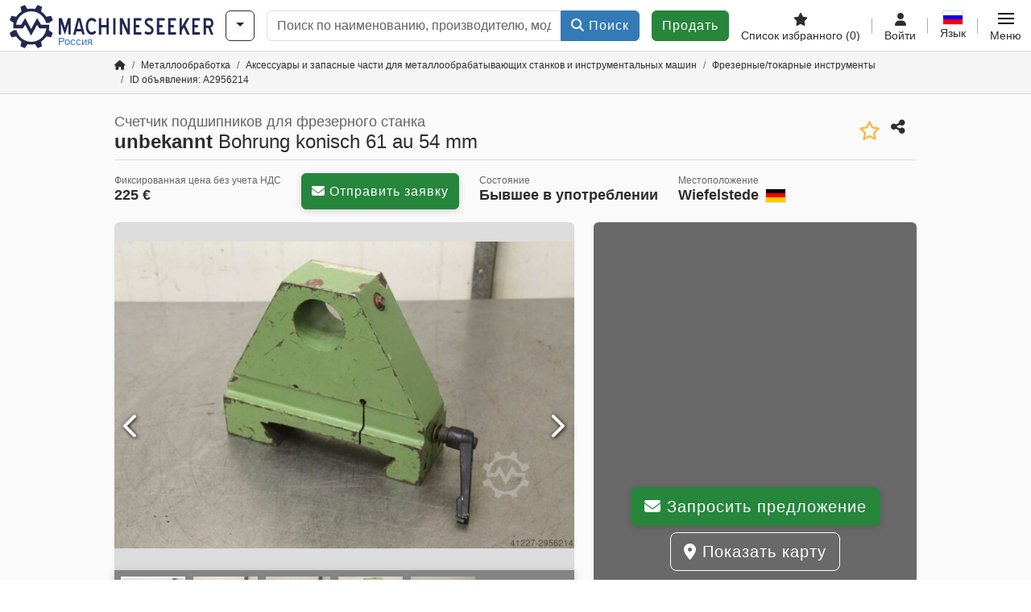

--- FILE ---
content_type: text/html; charset=UTF-8
request_url: https://www.machineseeker.ru.com/unbekannt-bohrung+konisch+61+au+54+mm/i-2956214
body_size: 31094
content:

    <!DOCTYPE html>
    <html lang="ru-RU">
    <head>
        <title>Счетчик подшипников для фрезерного станка unbekannt Bohrung konisch 61 au 54 mm Предложение на Machineseeker</title><meta property="og:image" content="https://cdn.machineseeker.com/data/listing/img/hdv/ms/35/46/2956214-01.jpg?v=1691789911">
<meta name="title" content="Счетчик подшипников для фрезерного станка unbekannt Bohrung konisch 61 au 54 mm Предложение на Machineseeker">
<meta name="robots" content="noindex, follow">
<meta charset="utf-8">
<meta http-equiv="X-UA-Compatible" content="IE=edge">
<meta name="viewport" content="width=device-width, initial-scale=1">
<link href="https://cdn.machineseeker.com/ms_favicon.ico?v=1739437402" rel="icon">
<link href="https://cdn.machineseeker.com/img/frontend/touch-icon-iphone_b_ms.png?v=1739437402" rel="apple-touch-icon">
<link href="https://cdn.machineseeker.com/img/frontend/touch-icon-iphone_b_ms.png?v=1739437402" rel="shortcut icon" sizes="180x180">
<link href="https://cdn.machineseeker.com/css/maschinensucher.min.css?v=1768220138" rel="stylesheet">
<link href="https://cdn.machineseeker.com/css/frontend/auction/msg-auctions.css?v=1742378552" rel="stylesheet">
<link href="https://cdn.machineseeker.com/assets/1767605695/npm_keen-slider/keen-slider.min.css" rel="stylesheet">
<style>#listingCarousel2956214.keen-slider-uninitialized .keen-slider__slide { min-width: 100%; max-width: 100%; }</style>
<style>#listingCarouselThumbnail2956214.keen-slider-uninitialized .keen-slider__slide { margin-right: 10px; }</style>
<script>var brand = "ms";
var googleSitekey = "6LfzG2IcAAAAAAWdxTB46FZEAuoSFPXNqqD_S4GO";
var exitIntent = null;
var overwriteMsgAuctionsDomain = "https:\/\/www.machineseeker.ru.com";
var auctionsCdnDomain = "https:\/\/cdn.machineseeker.com";
var wpKey = "BBlT2McH67HzKKztQPowgkIIwGCUI-rIJvX1KFXqmjkoFfhcPU2ES8rrvr6oOVcmU6sqhdpXNquE5qzrxPfrAbU";
var wpAskDelay = 5000;
var wpRegisterFollowUpEvent = "LISTING_VISITED";
var wpRegisterFollowUpTarget = 2956214;
var wpCookieReject = false;
var keenSliderListingCarousel2956214 = null;
var keenSliderListingCarouselThumbnail2956214 = null;
var googlePlacesClientApiKey = "AIzaSyDgdHuIiaNba4dc2nrcS5k0OzvOEVZkL_o";
var googlePlacesMapId = "8c2e855efb9e39ef";</script>
<script src="https://cdn.machineseeker.com/js/jquery-3.7.1.min.js?v=1739437402" defer></script>
<script src="https://cdn.machineseeker.com/data/js/i18n.b_ms_ru_RU.js?v=1768227163" defer></script>
<script src="https://cdn.machineseeker.com/js/popper.min.js?v=1739437402" defer></script>
<script src="https://cdn.machineseeker.com/js/js.cookie.min.js?v=1739437402" defer></script>
<script src="https://cdn.machineseeker.com/js/frontend/stargate/index-control.min.js?v=1739437402" defer></script>
<script src="https://cdn.machineseeker.com/js/frontend/messaging/retargeting/retargeting.min.js?v=1739437402" defer></script>
<script src="https://cdn.machineseeker.com/js/frontend/listing/listingModal.min.js?v=1761638682" defer></script>
<script src="https://cdn.machineseeker.com/js/frontend/webpush.min.js?v=1757485579" defer></script>
<script src="https://cdn.machineseeker.com/js/frontend/customer/listing-management/listing-management.min.js?v=1768300530" defer></script>
<script src="https://cdn.machineseeker.com/js/frontend/booking/upsell.min.js?v=1761740645" defer></script>
<script src="https://cdn.machineseeker.com/js/frontend/widgets/keen-slider-ms.min.js?v=1739437402" defer></script>
<script src="https://cdn.machineseeker.com/js/frontend/ofni/ofni.min.js?v=1739437402" defer></script>
<script src="https://cdn.machineseeker.com/assets/1767605695/vendor_yiisoft_yii2_assets/yii.min.js" defer></script>
<script src="https://cdn.machineseeker.com/assets/1767605695/vendor_yiisoft_yii2_assets/yii.activeForm.min.js" defer></script>
<script src="https://cdn.machineseeker.com/assets/1767605695/vendor_yiisoft_yii2_assets/yii.validation.min.js" defer></script>
<script src="https://cdn.machineseeker.com/assets/1767605695/bower_yii2-pjax/jquery.pjax.min.js" defer></script>
<script src="https://cdn.machineseeker.com/assets/1767605695/bower_bootstrap_dist/js/bootstrap.bundle.min.js" defer></script>
<script src="https://cdn.machineseeker.com/js/frontend/frontend.min.js?v=1765962796" defer></script>
<script src="https://cdn.machineseeker.com/js/frontend/auction/msg-auctions.js?v=1768220139" defer></script>
<script src="https://cdn.machineseeker.com/js/frontend/listing/listing.min.js?v=1760359854" defer></script>
<script src="https://cdn.machineseeker.com/js/frontend/notification/track.min.js?v=1739437402" defer></script>
<script src="https://cdn.machineseeker.com/js/frontend/main/favorites/favorites.min.js?v=1749040075" defer></script>
<script src="https://cdn.machineseeker.com/js/jquery.placeholder.min.js?v=1739437402" defer></script>
<script src="https://www.youtube.com/iframe_api" defer></script>
<script src="https://cdn.machineseeker.com/js/frontend/main/youtube/youtube_iframe_api.min.js?v=1760002191" defer></script>
<script src="https://cdn.machineseeker.com/js/frontend/inquiry/inquiry.min.js?v=1756890194" defer></script>
<script src="https://cdn.machineseeker.com/assets/1767605695/npm_keen-slider/keen-slider.min.js" defer></script>
<script>document.addEventListener('DOMContentLoaded', function() { $(function () { window['dataLayer'] = {
                    'push': () => {
                    }
                };

                $("body,html").bind("touchstart touchmove scroll mousedown DOMMouseScroll mousewheel keyup click", function(){
                    frontend.google.recaptcha.loadScript();
                });  
   /* global dataLayer */
     dataLayer.push({
        'event': 'datalistingpage',
        'maincategory': '2_Metallbearbeitungsmaschinen & Werkzeugmaschinen',
        'listingtype': 'Kleinanzeige'
    });
    dataLayer.push({
        'event': 'remarketing_ids',
        'items': [{
            'id': '2956214',
            'google_business_vertical': 'custom'
        }]
    });
keenSliderListingCarousel2956214 = new KeenSlider("#listingCarousel2956214", {"breakpoints":[],"slides":{"perView":1},"loop":false,"slideChanged":function (slider) {SliderAddons.slideChangedHandler(slider);listing.slideChanged(slider);},"dragStarted":SliderAddons.dragStartedHandler,"created":SliderAddons.createdHandler,"animationEnded":SliderAddons.animationEndedHandler,"updated":SliderAddons.updatedHandler});
keenSliderListingCarouselThumbnail2956214 = new KeenSlider("#listingCarouselThumbnail2956214", {"breakpoints":[],"slides":{"perView":"auto","spacing":10},"rubberband":false,"dragStarted":SliderAddons.dragStartedHandler,"created":SliderAddons.createdHandler,"animationEnded":SliderAddons.animationEndedHandler,"slideChanged":function (slider) {SliderAddons.slideChangedHandler(slider);},"updated":SliderAddons.updatedHandler}, [SliderAddons.ThumbnailPlugin(keenSliderListingCarousel2956214)]);
jQuery('#listing-inquiry-form-_M6S').yiiActiveForm([{"id":"listing-inquiry-form-_m6s-message","name":"message","container":".field-listing-inquiry-form-_m6s-message","input":"#listing-inquiry-form-_m6s-message","error":".invalid-feedback","enableAjaxValidation":true},{"id":"listing-inquiry-form-_m6s-messagehash","name":"messageHash","container":".field-listing-inquiry-form-_m6s-messagehash","input":"#listing-inquiry-form-_m6s-messagehash","error":".invalid-feedback","enableAjaxValidation":true},{"id":"listing-inquiry-form-_m6s-name","name":"name","container":".field-listing-inquiry-form-_m6s-name","input":"#listing-inquiry-form-_m6s-name","error":".invalid-feedback","enableAjaxValidation":true},{"id":"listing-inquiry-form-_m6s-email","name":"email","container":".field-listing-inquiry-form-_m6s-email","input":"#listing-inquiry-form-_m6s-email","error":".invalid-feedback","enableAjaxValidation":true},{"id":"listing-inquiry-form-_m6s-phonenumber","name":"phoneNumber","container":".field-listing-inquiry-form-_m6s-phonenumber","input":"#listing-inquiry-form-_m6s-phonenumber","error":".invalid-feedback","enableAjaxValidation":true},{"id":"listing-inquiry-form-_m6s-company","name":"company","container":".field-listing-inquiry-form-_m6s-company","input":"#listing-inquiry-form-_m6s-company","error":".invalid-feedback","enableAjaxValidation":true},{"id":"listing-inquiry-form-_m6s-location","name":"location","container":".field-listing-inquiry-form-_m6s-location","input":"#listing-inquiry-form-_m6s-location","error":".invalid-feedback","enableAjaxValidation":true},{"id":"listing-inquiry-form-_m6s-location","name":"location","container":".field-listing-inquiry-form-_m6s-location","input":"#listing-inquiry-form-_m6s-location","error":".invalid-feedback","enableAjaxValidation":true},{"id":"listing-inquiry-form-_m6s-isdealer","name":"isDealer","container":".field-listing-inquiry-form-_m6s-isdealer","input":"#listing-inquiry-form-_m6s-isdealer","error":".invalid-feedback","enableAjaxValidation":true},{"id":"listing-inquiry-form-_m6s-iscategoryinquiry","name":"isCategoryInquiry","container":".field-listing-inquiry-form-_m6s-iscategoryinquiry","input":"#listing-inquiry-form-_m6s-iscategoryinquiry","error":".invalid-feedback","enableAjaxValidation":true},{"id":"listing-inquiry-form-_m6s-categoryinquirytext","name":"categoryInquiryText","container":".field-listing-inquiry-form-_m6s-categoryinquirytext","input":"#listing-inquiry-form-_m6s-categoryinquirytext","error":".invalid-feedback","enableAjaxValidation":true},{"id":"listing-inquiry-form-_m6s-country","name":"country","container":".field-listing-inquiry-form-_m6s-country","input":"#listing-inquiry-form-_m6s-country","error":".invalid-feedback","enableAjaxValidation":true},{"id":"listing-inquiry-form-_m6s-listingid","name":"listingId","container":".field-listing-inquiry-form-_m6s-listingid","input":"#listing-inquiry-form-_m6s-listingid","error":".invalid-feedback","enableAjaxValidation":true},{"id":"listing-inquiry-form-_m6s-edittoken","name":"editToken","container":".field-listing-inquiry-form-_m6s-edittoken","input":"#listing-inquiry-form-_m6s-edittoken","error":".invalid-feedback","enableAjaxValidation":true},{"id":"listing-inquiry-form-_m6s-messagetype","name":"messageType","container":".field-listing-inquiry-form-_m6s-messagetype","input":"#listing-inquiry-form-_m6s-messagetype","error":".invalid-feedback","enableAjaxValidation":true},{"id":"listing-inquiry-form-_m6s-eventsource","name":"eventSource","container":".field-listing-inquiry-form-_m6s-eventsource","input":"#listing-inquiry-form-_m6s-eventsource","error":".invalid-feedback","enableAjaxValidation":true},{"id":"listing-inquiry-form-_m6s-eventcontext","name":"eventContext","container":".field-listing-inquiry-form-_m6s-eventcontext","input":"#listing-inquiry-form-_m6s-eventcontext","error":".invalid-feedback","enableAjaxValidation":true},{"id":"listing-inquiry-form-_m6s-redirect","name":"redirect","container":".field-listing-inquiry-form-_m6s-redirect","input":"#listing-inquiry-form-_m6s-redirect","error":".invalid-feedback","enableAjaxValidation":true},{"id":"listing-inquiry-form-_m6s-submitmode","name":"submitMode","container":".field-listing-inquiry-form-_m6s-submitmode","input":"#listing-inquiry-form-_m6s-submitmode","error":".invalid-feedback","enableAjaxValidation":true}], {"errorSummary":".alert.alert-danger","errorCssClass":"is-invalid","successCssClass":"is-valid","validationStateOn":"input","validationUrl":"\/inquiry\/listing-inquiry\/validate"});
$("#listing-inquiry-form-_M6S").on("beforeSubmit",function (event) {
        if(!$(this).hasClass("has-token")){
       event.preventDefault();
       let button = $(this).find("button[type=\"submit\"]");
       let form = $(this);
       let hiddenfield = "<input id=\"recaptcha-listing-inquiry-form-_M6S\" type=\"hidden\" name=\"recaptcha\" val=\"0\">";
       let id = $(hiddenfield).attr("id");
       grecaptcha.enterprise.ready(function () {
        grecaptcha.enterprise.execute("6LfzG2IcAAAAAAWdxTB46FZEAuoSFPXNqqD_S4GO", {action: "listing_inquiry"}).then(function (token) {
            if(form.find("#"+id).length == 0) {
                form.append(hiddenfield);
            }
            $("#" + id).val(token);
            form.addClass("has-token");
            form.submit();
        });
    });
 return false;
  }
 
  });
jQuery('#listing-inquiry-form-_M6S-revoke').yiiActiveForm([], {"errorSummary":".alert.alert-danger","errorCssClass":"is-invalid","successCssClass":"is-valid","validationStateOn":"input"});
$("#listing-inquiry-form-_M6S-revoke").on("beforeSubmit",function (event) {
        if(!$(this).hasClass("has-token")){
       event.preventDefault();
       let button = $(this).find("button[type=\"submit\"]");
       let form = $(this);
       let hiddenfield = "<input id=\"recaptcha-listing-inquiry-form-_M6S-revoke\" type=\"hidden\" name=\"recaptcha\" val=\"0\">";
       let id = $(hiddenfield).attr("id");
       grecaptcha.enterprise.ready(function () {
        grecaptcha.enterprise.execute("6LfzG2IcAAAAAAWdxTB46FZEAuoSFPXNqqD_S4GO", {action: "listing_inquiry"}).then(function (token) {
            if(form.find("#"+id).length == 0) {
                form.append(hiddenfield);
            }
            $("#" + id).val(token);
            form.addClass("has-token");
            form.submit();
        });
    });
 return false;
  }
 
  });
jQuery('#Pdfform').yiiActiveForm([], {"errorSummary":".alert.alert-danger","errorCssClass":"is-invalid","successCssClass":"is-valid","validationStateOn":"input"});
jQuery('#AdReportForm').yiiActiveForm([{"id":"listingreportmodel-name","name":"name","container":".field-listingreportmodel-name","input":"#listingreportmodel-name","error":".invalid-feedback","validate":function (attribute, value, messages, deferred, $form) {yii.validation.required(value, messages, {"message":"Необходимо заполнить «Имя»."});}},{"id":"listingreportmodel-email","name":"email","container":".field-listingreportmodel-email","input":"#listingreportmodel-email","error":".invalid-feedback","validate":function (attribute, value, messages, deferred, $form) {yii.validation.required(value, messages, {"message":"Необходимо заполнить «Электронная почта»."});yii.validation.email(value, messages, {"pattern":/^[a-zA-Z0-9!#$%&'*+\/=?^_`{|}~-]+(?:\.[a-zA-Z0-9!#$%&'*+\/=?^_`{|}~-]+)*@(?:[a-zA-Z0-9](?:[a-zA-Z0-9-]*[a-zA-Z0-9])?\.)+[a-zA-Z0-9](?:[a-zA-Z0-9-]*[a-zA-Z0-9])?$/,"fullPattern":/^[^@]*<[a-zA-Z0-9!#$%&'*+\/=?^_`{|}~-]+(?:\.[a-zA-Z0-9!#$%&'*+\/=?^_`{|}~-]+)*@(?:[a-zA-Z0-9](?:[a-zA-Z0-9-]*[a-zA-Z0-9])?\.)+[a-zA-Z0-9](?:[a-zA-Z0-9-]*[a-zA-Z0-9])?>$/,"allowName":false,"message":"Значение «Электронная почта» не является правильным email адресом.","enableIDN":false,"skipOnEmpty":1});}},{"id":"listingreportmodel-reason","name":"reason","container":".field-listingreportmodel-reason","input":"#listingreportmodel-reason","error":".invalid-feedback","validate":function (attribute, value, messages, deferred, $form) {yii.validation.required(value, messages, {"message":"Необходимо заполнить «причина»."});}},{"id":"listingreportmodel-otherreason","name":"otherReason","container":".field-listingreportmodel-otherreason","input":"#listingreportmodel-otherreason","error":".invalid-feedback","validate":function (attribute, value, messages, deferred, $form) {yii.validation.string(value, messages, {"message":"Значение «Другая причина» должно быть строкой.","max":2000,"tooLong":"Значение «Другая причина» должно содержать максимум 2 000 символов.","skipOnEmpty":1});}}], {"errorSummary":".alert.alert-danger","errorCssClass":"is-invalid","successCssClass":"is-valid","validationStateOn":"input"});
$("#AdReportForm").on("beforeSubmit",function (event) {
        if(!$(this).hasClass("has-token")){
       event.preventDefault();
       let button = $(this).find("button[type=\"submit\"]");
       let form = $(this);
       let hiddenfield = "<input id=\"recaptcha-AdReportForm\" type=\"hidden\" name=\"recaptcha\" val=\"0\">";
       let id = $(hiddenfield).attr("id");
       grecaptcha.enterprise.ready(function () {
        grecaptcha.enterprise.execute("6LfzG2IcAAAAAAWdxTB46FZEAuoSFPXNqqD_S4GO", {action: "listing_accusation"}).then(function (token) {
            if(form.find("#"+id).length == 0) {
                form.append(hiddenfield);
            }
            $("#" + id).val(token);
            form.addClass("has-token");
            form.submit();
        });
    });
 return false;
  }
 
  });
jQuery(document).pjax("#report-pjax a", {"push":false,"replace":false,"timeout":1000,"scrollTo":false,"container":"#report-pjax"});
jQuery(document).off("submit", "#report-pjax form[data-pjax]").on("submit", "#report-pjax form[data-pjax]", function (event) {jQuery.pjax.submit(event, {"push":false,"replace":false,"timeout":1000,"scrollTo":false,"container":"#report-pjax"});});
jQuery('#adRecommendForm').yiiActiveForm([{"id":"listingrecommendmodel-name","name":"name","container":".field-listingrecommendmodel-name","input":"#listingrecommendmodel-name","error":".invalid-feedback","validate":function (attribute, value, messages, deferred, $form) {yii.validation.required(value, messages, {"message":"Необходимо заполнить «Собственное имя»."});}},{"id":"listingrecommendmodel-emailsender","name":"emailSender","container":".field-listingrecommendmodel-emailsender","input":"#listingrecommendmodel-emailsender","error":".invalid-feedback","validate":function (attribute, value, messages, deferred, $form) {yii.validation.required(value, messages, {"message":"Необходимо заполнить «Собственный адрес электронной почты»."});yii.validation.email(value, messages, {"pattern":/^[a-zA-Z0-9!#$%&'*+\/=?^_`{|}~-]+(?:\.[a-zA-Z0-9!#$%&'*+\/=?^_`{|}~-]+)*@(?:[a-zA-Z0-9](?:[a-zA-Z0-9-]*[a-zA-Z0-9])?\.)+[a-zA-Z0-9](?:[a-zA-Z0-9-]*[a-zA-Z0-9])?$/,"fullPattern":/^[^@]*<[a-zA-Z0-9!#$%&'*+\/=?^_`{|}~-]+(?:\.[a-zA-Z0-9!#$%&'*+\/=?^_`{|}~-]+)*@(?:[a-zA-Z0-9](?:[a-zA-Z0-9-]*[a-zA-Z0-9])?\.)+[a-zA-Z0-9](?:[a-zA-Z0-9-]*[a-zA-Z0-9])?>$/,"allowName":false,"message":"Значение «Собственный адрес электронной почты» не является правильным email адресом.","enableIDN":false,"skipOnEmpty":1});yii.validation.string(value, messages, {"message":"Значение «Собственный адрес электронной почты» должно быть строкой.","max":255,"tooLong":"Значение «Собственный адрес электронной почты» должно содержать максимум 255 символов.","skipOnEmpty":1});}},{"id":"listingrecommendmodel-emailreceiver","name":"emailReceiver","container":".field-listingrecommendmodel-emailreceiver","input":"#listingrecommendmodel-emailreceiver","error":".invalid-feedback","validate":function (attribute, value, messages, deferred, $form) {yii.validation.required(value, messages, {"message":"Необходимо заполнить «Адрес электронной почты получателя»."});yii.validation.email(value, messages, {"pattern":/^[a-zA-Z0-9!#$%&'*+\/=?^_`{|}~-]+(?:\.[a-zA-Z0-9!#$%&'*+\/=?^_`{|}~-]+)*@(?:[a-zA-Z0-9](?:[a-zA-Z0-9-]*[a-zA-Z0-9])?\.)+[a-zA-Z0-9](?:[a-zA-Z0-9-]*[a-zA-Z0-9])?$/,"fullPattern":/^[^@]*<[a-zA-Z0-9!#$%&'*+\/=?^_`{|}~-]+(?:\.[a-zA-Z0-9!#$%&'*+\/=?^_`{|}~-]+)*@(?:[a-zA-Z0-9](?:[a-zA-Z0-9-]*[a-zA-Z0-9])?\.)+[a-zA-Z0-9](?:[a-zA-Z0-9-]*[a-zA-Z0-9])?>$/,"allowName":false,"message":"Значение «Адрес электронной почты получателя» не является правильным email адресом.","enableIDN":false,"skipOnEmpty":1});yii.validation.string(value, messages, {"message":"Значение «Адрес электронной почты получателя» должно быть строкой.","max":255,"tooLong":"Значение «Адрес электронной почты получателя» должно содержать максимум 255 символов.","skipOnEmpty":1});}},{"id":"listingrecommendmodel-message","name":"message","container":".field-listingrecommendmodel-message","input":"#listingrecommendmodel-message","error":".invalid-feedback","validate":function (attribute, value, messages, deferred, $form) {yii.validation.string(value, messages, {"message":"Значение «Ваше сообщение получателю» должно быть строкой.","max":2000,"tooLong":"Значение «Ваше сообщение получателю» должно содержать максимум 2 000 символов.","skipOnEmpty":1});}}], {"errorSummary":".alert.alert-danger","errorCssClass":"is-invalid","successCssClass":"is-valid","validationStateOn":"input"});
$("#adRecommendForm").on("beforeSubmit",function (event) {
        if(!$(this).hasClass("has-token")){
       event.preventDefault();
       let button = $(this).find("button[type=\"submit\"]");
       let form = $(this);
       let hiddenfield = "<input id=\"recaptcha-adRecommendForm\" type=\"hidden\" name=\"recaptcha\" val=\"0\">";
       let id = $(hiddenfield).attr("id");
       grecaptcha.enterprise.ready(function () {
        grecaptcha.enterprise.execute("6LfzG2IcAAAAAAWdxTB46FZEAuoSFPXNqqD_S4GO", {action: "listing_recommendation"}).then(function (token) {
            if(form.find("#"+id).length == 0) {
                form.append(hiddenfield);
            }
            $("#" + id).val(token);
            form.addClass("has-token");
            form.submit();
        });
    });
 return false;
  }
 
  });
jQuery(document).pjax("#recommend-pjax a", {"push":false,"replace":false,"timeout":1000,"scrollTo":false,"container":"#recommend-pjax"});
jQuery(document).off("submit", "#recommend-pjax form[data-pjax]").on("submit", "#recommend-pjax form[data-pjax]", function (event) {jQuery.pjax.submit(event, {"push":false,"replace":false,"timeout":1000,"scrollTo":false,"container":"#recommend-pjax"});});
$(document).on('beforeValidate', '[data-form="watchlist"]', frontend.util.disableSubmitButton)
$(document).on('afterValidate', '[data-form="watchlist"]', frontend.util.activateSubmitButton)
$(document).on('beforeSubmit', '[data-form="watchlist"]', frontend.util.disableSubmitButton)
$(document).on('afterSubmit', '[data-form="watchlist"]', frontend.util.activateSubmitButton)
jQuery(document).pjax("#watchlist-pjax a", {"push":false,"replace":false,"timeout":1000,"scrollTo":false,"container":"#watchlist-pjax"});
jQuery(document).off("submit", "#watchlist-pjax form[data-pjax]").on("submit", "#watchlist-pjax form[data-pjax]", function (event) {jQuery.pjax.submit(event, {"push":false,"replace":false,"timeout":1000,"scrollTo":false,"container":"#watchlist-pjax"});});
header.instantSearch.placeholder = "Поиск по наименованию, производителю, модели, ..."
header.instantSearch.enabled = true }); });</script><noscript><iframe sandbox="allow-same-origin" src="https://www.googletagmanager.com/ns.html?id=GTM-56KKDTG"
                height="0" width="0" style="display:none;visibility:hidden"></iframe></noscript><meta name="csrf-param" content="_csrf"><meta name="csrf-token" content="WALJO5aURRRh39BHjAKg7nYkYiqLAQ4rrq8xxnWD23hpToB_pKYxIA-XozC1SOuiDGohXthNXxn-zkGyIvLuVQ==">    </head>

    <body >
    <header><section id="header"
             class="container-fluid "><section id="header-logo"><a href="/"><img id="logo-img"
             src="https://cdn.machineseeker.com/img/frontend/main/logo/ms_logo.svg?v=1739437402" class="img-fluid  d-block" width="200" height="55"
             alt="Machineseeker"/><img class="img-fluid d-none" width="48" height="48"
             loading="lazy" src="https://cdn.machineseeker.com/img/frontend/main/logo/icon_b_ms.svg?v=1739437402"
             alt="Machineseeker"/><div id="logo-subtitle"
                 class="d-none d-md-block mt-1 text-primary ms">
                                    Россия                            </div></a></section><section id="header-searchbar" class="d-flex align-items-center gap-r-15 gap-last-0"><div id="category-dropdown" class="d-none d-md-block"><button type="button" onclick="header.categoryDropdown.toggle()"
                class="btn btn-nowrap btn-outline-gray-45 dropdown-toggle"
                aria-label="Категории"
                aria-labelledby="category-dropdown-label"><span class="d-xl-none d-xxl-inline-block" id="category-dropdown-label">
               Категории           </span></button></div><form id="search-form" action="/main/search/index"
      onsubmit=""
      class="w-100"
      method="get"><div class="input-group"><input type="text"
               id="search-input"
               class="form-control"
               placeholder="Поиск по наименованию, производителю, модели, ..."
               value=""
               name="search-word"
                            oninput="header.instantSearch.checkInput();"
                onfocus="header.searchHistory.activate()"
                           autocomplete="off"><div class="search-history-box z-index-popover shadow-lg position-absolute w-100"><ul class="list-group list-group-flush"></ul></div><button id="search-reset" class="btn btn-light border text-muted d-none" type="button"
                aria-label="Удалить"
                onclick="header.instantSearch.deleteSearchWord()"><i class="fa-solid fa-xmark"></i></button><button id="search-submit" class="btn btn-primary" type="submit"><i class="fa-solid fa-magnifying-glass"></i>
            Поиск        </button></div><div id="instant-search-wrapper" data-before-left="15"
             class="position-absolute px-3 shadow bg-white w-100 mt-xxl-3 z-index-popover border-top "><span class="caret d-none d-lg-block"></span><nav class="navbar navbar-expand-sm px-0 sticky-top d-lg-none "><ul id="scrollspy-nav" class="navbar-nav flex-no-break flex-row gap-r-15 overflow-scroll-xs"><li id="machine-type-nav-item" class="nav-item "><span class="nav-link active text-dark" style="cursor: pointer;"
                              onclick="header.instantSearch.scrollTo(this, header.instantSearch.bulletPoints.listingTitle)">
                            Обозначение                        </span></li><li id="manufacturer-nav-item" class="nav-item"><span class="nav-link text-dark" style="cursor: pointer;"
                              onclick="header.instantSearch.scrollTo(this, header.instantSearch.bulletPoints.manufacturer)">
                            Производитель                        </span></li><li id="category-nav-item" class="nav-item"><span class="nav-link text-dark" style="cursor: pointer;"
                              onclick="header.instantSearch.scrollTo(this, header.instantSearch.bulletPoints.category)">
                            Категория                        </span></li><li id="product-nav-item" class="nav-item"><span class="nav-link text-dark" style="cursor: pointer;"
                              onclick="header.instantSearch.scrollTo(this, header.instantSearch.bulletPoints.product)">
                            Продукт                        </span></li></ul></nav><div id="instant-search-box" class="row text-start py-3 shadow-sm"><div class="col-12 col-lg d-none instant-search-column" id="machine-type-column"><p class="text-dark m-0 fw-bold">
                        Обозначение                    </p><div id="listingTitle-isl" class="instant-search-list"></div></div><div class="col-12 col-lg d-none instant-search-column" id="manufacturer-column"><p class="text-dark m-0 fw-bold">
                        Производитель                    </p><div id="manufacturer-isl" class="instant-search-list"></div></div><div class="col-12 col-lg d-none instant-search-column" id="category-column"><p class="text-dark m-0 fw-bold">
                        Категория                    </p><div id="category-isl" class="instant-search-list"></div></div><div class="col-12 col-lg d-none instant-search-column" id="product-column"><p class="text-dark m-0 fw-bold">
                        Продукты                    </p><div id="product-isl" class="instant-search-list"></div></div></div></div></form></section><section id="header-cta"><a href="/tariffs/"
           class="sell-now btn btn-cta"
           data-bs-container="body"
           data-bs-animation="false"
           data-bs-trigger="manual"
           data-bs-template='<div class="popover popover-sell-now mw-rem-24 mw-xxs-rem-12 text-center mw-100" role="tooltip"><div class="arrow"></div><div class="popover-body"></div><h4 class="popover-header"></h4></div>'
           data-bs-html="true"
           data-bs-toggle="popover"
           data-bs-placement="bottom"
           title="Действительно до 31.01."
           data-bs-content=""><span class="d-none d-xxl-inline">
                                    Продать машину                            </span><span class="d-xxl-none ">
            Продать            </span></a></section><section id="header-navigation" class="d-flex gap-l-10 gap-lg-l-30 gap-first-0 gap-last-0 justify-content-end"><a href="/main/favorites"
       class="d-none d-md-flex flex-column bar-right align-items-center justify-content-center justify-content-lg-end gap-b-5 gap-last-0 text-dark line-height-1"
       aria-label="Список избранного"><i class="fa-solid fa-star"></i><small class="d-none d-lg-block text-truncate">
            Список избранного            <span id="favorite-count">
                (0)
            </span></small></a><a href="/account/security/login"
       class="d-none d-lg-flex flex-column align-items-center justify-content-center bar-right justify-content-lg-end gap-b-5 gap-last-0 line-height-1 text-dark"><i class="fa-solid fa-user"></i><small class="d-none d-lg-block">
            Войти        </small></a><button id="language-select" class="bar-right border-0 text-dark btn btn-transparent btn-normal-spacing p-0"
            onclick="header.languageSelector.toggle('listing/display/index?id=2956214')"
            aria-label="Язык"><span class="language-selector p-0 pb-1"><img src="https://cdn.machineseeker.com/img/frontend/main/flags/blank24.png?v=1739437402"
                 class="flag24 flag24-ru" width="24" height="16"
                 alt="ru_RU"><span class="languageselect-flaglist shadow-lg bg-white h-auto position-absolute z-index-popover"
                  data-route="listing/display/index?id=2956214"><span class="caret"></span><span id="language-select-wrapper" class="d-flex flex-wrap p-2 gap-l-5 gap-r-5 gap-b-5"></span></span></span><small class="d-none d-lg-block">
            Язык        </small></button><div
        class="d-flex align-items-center text-dark flex-column gap-b-5 gap-last-0 line-height-1 justify-content-center justify-content-lg-end"
        role="button"
        aria-label="Меню"
        onclick="header.menu.toggle()"><span id="nav-burger"><span></span><span></span><span></span><span></span></span><small class="d-none d-lg-block">
        Меню    </small></div><nav class="ms-navigation"><span class="caret d-none d-lg-block"></span><div class="ms-menu-level-1"><p class="h4 px-3 d-none d-lg-block pt-3 pb-2">
            Меню        </p><ul><li><span style="position: relative;"><i class="fa-solid fa-magnifying-glass me-2"></i>Поиск<div class="position-absolute top-0 bottom-0 start-0 d-flex align-items-center justify-content-end" style="right: 0.75rem;" onclick="header.menu.toggleSubmenu(this);event.preventDefault();"><i class="fa-solid fa-chevron-down"></i></div></span><ul class="ms-menu ms-menu-level-2"><li><a href="/s/ci-1">Малые объявления</a></li><li><a href="/auctions/">Аукционы</a></li><li><a href="/main/search/index">Расширенный поиск</a></li><li><a href="/Haendler">Торговцы</a></li><li><a id="advertise-button" onclick="frontend.inquiry.categoryInquiry.openModal()">Отправить запрос</a></li></ul></li><li><span style="position: relative;"><i class="fa-solid fa-tags me-2"></i>Разместить объявление<div class="position-absolute top-0 bottom-0 start-0 d-flex align-items-center justify-content-end" style="right: 0.75rem;" onclick="header.menu.toggleSubmenu(this);event.preventDefault();"><i class="fa-solid fa-chevron-down"></i></div></span><ul class="ms-menu ms-menu-level-2"><li><a href="/tariffs/">Разместить объявление</a></li><li><a href="https://service.machineseeker.com/auctions-offer/">Выставить на аукцион</a></li><li><a href="/tariffs/">Цены и тарифы</a></li><li><a href="https://service.machineseeker.com/incredible-outreach/">Реклама на Machineseeker</a></li></ul></li><li><a href="/main/favorites/index"><i class="fa-solid fa-star me-2"></i>Список избранного</a></li><li><a href="/account/security/login"><i class="fa-solid fa-user me-2"></i>Вход и регистрация</a></li></ul></div></nav></section><div id="ms-navigation-overlay"></div></section><section id="category-teaser"></section><div class="container-fluid bg-light-gray border-bottom border-gray p-0"><div class="container-xl"><ol class="breadcrumb d-none d-sm-flex small px-0 m-0 bg-light-gray" itemscope
                itemtype="http://schema.org/BreadcrumbList"><li class="breadcrumb-item"
                        itemprop="itemListElement" itemscope
                        itemtype="http://schema.org/ListItem"><a class="text-dark" itemprop="item" href="/"
                                    aria-label="Главная"><span itemprop="name"><i itemprop="name" content="Home" class="fa-solid fa-house text-grey-150"></i></span></a><meta itemprop="position" content="1"/><div class="d-none"><div id="popover-links-0"><ul class="list-group list-group-flush"></ul></div></div></li><li class="breadcrumb-item"
                        itemprop="itemListElement" itemscope
                        itemtype="http://schema.org/ListItem"><a class="text-dark" itemprop="item" href="/s/ci-2"
                                    aria-label="Home"><span itemprop="name">Металлообработка</span></a><meta itemprop="position" content="2"/><div class="d-none"><div id="popover-links-1"><ul class="list-group list-group-flush"></ul></div></div></li><li class="breadcrumb-item"
                        itemprop="itemListElement" itemscope
                        itemtype="http://schema.org/ListItem"><a class="text-dark" itemprop="item" href="/s/ci-234"
                                    aria-label="Home"                                   onmouseout="frontend.breadcrumb.popoverLinks.hide(this)"
                                   onmouseenter="frontend.breadcrumb.popoverLinks.show(this,'popover-links-2')"><span itemprop="name">Аксессуары и запасные части для металлообрабатывающих станков и инструментальных машин</span></a><meta itemprop="position" content="3"/><div class="d-none"><div id="popover-links-2"><ul class="list-group list-group-flush"><li class="list-group-item"><a href="/s/ci-209">Обработка листового металла</a></li><li class="list-group-item"><a href="/s/ci-43">Токарные станки</a></li><li class="list-group-item"><a href="/s/ci-232">Сварка и резка</a></li><li class="list-group-item"><a href="/s/ci-231">Шлифовальные станки</a></li><li class="list-group-item"><a href="/s/ci-218">Фрезерные станки</a></li><li class="list-group-item"><a href="/s/ci-229">Прессы</a></li><li class="list-group-item"><a href="/s/ci-211">Обрабатывающие центры (вертикальные)</a></li></ul></div></div></li><li class="breadcrumb-item"
                        itemprop="itemListElement" itemscope
                        itemtype="http://schema.org/ListItem"><a class="text-dark" itemprop="item" href="/s/ci-1305"
                                    aria-label="Home"                                   onmouseout="frontend.breadcrumb.popoverLinks.hide(this)"
                                   onmouseenter="frontend.breadcrumb.popoverLinks.show(this,'popover-links-3')"><span itemprop="name">Фрезерные/токарные инструменты</span></a><meta itemprop="position" content="4"/><div class="d-none"><div id="popover-links-3"><ul class="list-group list-group-flush"><li class="list-group-item"><a href="/s/ci-1302">Трёхкулачковые патроны</a></li><li class="list-group-item"><a href="/s/ci-1300">Подштамповые плиты</a></li><li class="list-group-item"><a href="/s/ci-1433">Крепления и держатели для инструментов</a></li><li class="list-group-item"><a href="/s/ci-1311">Тиски</a></li><li class="list-group-item"><a href="/s/ci-1303">Фрезерные стержни</a></li><li class="list-group-item"><a href="/s/ci-1308">Токарные планшайбы</a></li><li class="list-group-item"><a href="/s/ci-1306">Люнеты</a></li></ul></div></div></li><li class="breadcrumb-item text-dark active"
                        itemprop="itemListElement" itemscope
                        itemtype="http://schema.org/ListItem"><span itemprop="name">ID объявления: A2956214</span><meta itemprop="position" content="5"/><div class="d-none"><div id="popover-links-4"><ul class="list-group list-group-flush"></ul></div></div></li></ol><div class="dropdown d-block d-sm-none" itemscope itemtype="http://schema.org/BreadcrumbList"><button type="button" class="btn  btn-sm btn-block text-truncate text-start dropdown-toggle"
                        style="white-space: nowrap !important;" data-bs-toggle="dropdown"><i class="fa-solid fa-house"></i> / ... / ID объявления: A2956214                </button><div class="dropdown-menu z-index-modal" itemprop="itemListElement" itemscope
                     itemtype="http://schema.org/ListItem"><a class="dropdown-item" itemprop="item" href="/"><span itemprop="name"><i class="fa-solid fa-house me-2"></i>Главная                                    </span><meta itemprop="position" content="1"/></a><a class="dropdown-item" itemprop="item" href="/s/ci-2"><span itemprop="name"><i class="fa-solid fa-share me-2"
                                           style="transform: scaleX(-1) rotate(182deg);"></i>Металлообработка                                    </span><meta itemprop="position" content="2"/></a><a class="dropdown-item" itemprop="item" href="/s/ci-234"><span itemprop="name"><i class="fa-solid fa-share me-2"
                                           style="transform: scaleX(-1) rotate(182deg);"></i>Аксессуары и запасные части для металлообрабатывающих станков и инструментальных машин                                    </span><meta itemprop="position" content="3"/></a><a class="dropdown-item" itemprop="item" href="/s/ci-1305"><span itemprop="name"><i class="fa-solid fa-share me-2"
                                           style="transform: scaleX(-1) rotate(182deg);"></i>Фрезерные/токарные инструменты                                    </span><meta itemprop="position" content="4"/></a><span class="dropdown-item disabled" itemprop="name"><i class="fa-solid fa-share me-2"
                                   style="transform: scaleX(-1) rotate(182deg);"></i>ID объявления: A2956214                                <meta itemprop="position" content="5"/></span></div></div></div></div></header><main><div class="bg-light"><section id="listing-detail" data-listing-id="2956214"
             class=" container-xl  py-4 inseratanzeige position-relative"
             itemscope

    <!-- region Google offer --><script type="application/ld+json"> {
    "@context": "https://schema.org",
    "@type": "Product",
    "name": "unbekannt Bohrung konisch 61 au 54 mm",
    "description": "\u041a\u0443\u043f\u0438\u0442\u044c \u0421\u0447\u0435\u0442\u0447\u0438\u043a \u043f\u043e\u0434\u0448\u0438\u043f\u043d\u0438\u043a\u043e\u0432 \u0434\u043b\u044f \u0444\u0440\u0435\u0437\u0435\u0440\u043d\u043e\u0433\u043e \u0441\u0442\u0430\u043d\u043a\u0430 unbekannt Bohrung konisch 61 au 54 mm \u0431/\u0443 \u043d\u0430 www.machineseeke...",
    "url": "https://www.machineseeker.ru.com/unbekannt-bohrung+konisch+61+au+54+mm/i-2956214",
    "image": [
        "https://cdn.machineseeker.com/data/listing/img/hdv/ms/35/46/2956214-01.jpg?v=1691789911",
        "https://cdn.machineseeker.com/data/listing/img/hdv/ms/35/46/2956214-02.jpg?v=1691789911",
        "https://cdn.machineseeker.com/data/listing/img/hdv/ms/35/46/2956214-03.jpg?v=1691789911",
        "https://cdn.machineseeker.com/data/listing/img/hdv/ms/35/46/2956214-04.jpg?v=1691789911",
        "https://cdn.machineseeker.com/data/listing/img/hdv/ms/35/46/2956214-05.jpg?v=1691789911"
    ],
    "itemCondition": "https://schema.org/UsedCondition",
    "category": "https://www.machineseeker.ru.com/s/ci-1?id=1305",
    "manufacturer": {
        "@type": "Organization",
        "name": "unbekannt"
    },
    "brand": {
        "@type": "Organization",
        "name": "unbekannt"
    },
    "offers": {
        "@type": "Offer",
        "priceCurrency": "EUR",
        "price": 225,
        "availability": "https://schema.org/InStock"
    }
}</script><!-- endregion --><section id="alerts"></section><section id="top-data" class="mb-3"><div class="d-flex border-bottom pb-2 mb-3 position-relative"><h1 class="fs-3 mb-0" id="inserat-titel"
                data-listing-id="2956214"><div class="d-flex"><div><div class="fs-5 word-break text-gray-100"> Счетчик подшипников для фрезерного станка</div><b class="word-break">unbekannt</b>
        Bohrung konisch 61 au 54 mm    </div></div></h1><div class="d-flex flex-column flex-lg-row ms-auto"><div class="d-flex flex-column flex-lg-row ms-auto me-4 pe-1 pt-lg-2 pe-lg-0 me-lg-0 ms-lg-2"><div data-grid="icon"><div class="watchlist-link  cursor-pointer"
     data-listing-id="2956214"
     data-bs-target="#watchlistmodal"
     data-ajax-target="#watchlist-pjax"

     data-category="2_Metallbearbeitungsmaschinen & Werkzeugmaschinen"
            data-favored-title="Удалить из избранного"
        data-non-favored-title="Добавить в избранное"
                    data-action-save="/main/favorites/save"
        data-action-delete="/main/favorites/delete"
        onclick="if(typeof listingList !== 'undefined' && !$(this).hasClass('favored')){listingList.setEngagementPosition(this)}
                    favorites.toggleListingFavorite(this);"
    ><div class="watchlist-popover"
             data-bs-container="body"
             data-bs-animation="false"
             data-bs-trigger="manual"
             data-bs-template='<div class="d-xl-block popover popover-watchlist d-none" style="height:fit-content" role="tooltip"><div class="popover-arrow"></div><div class="popover-body px-3 py-2 "></div></div>'
             data-bs-html="true"
             data-bs-toggle="popover"
             data-bs-placement="auto"
             data-bs-content="
<div class='p-0 modal-header pb-2'>
    Ваши сохранённые объявления хранятся только временно.    <button type='button' class='btn-close close-popover' onclick='favorites.closePopover(this)' aria-label='Закрыть'></button></div><p class='pt-2 font-weight-bold'>
    Зарегистрируйте бесплатную учетную запись прямо сейчас:</p><ol class='pl-5' style=' list-style-type: none'><li><i class='fa-solid fa-check text-center px-2 text-cta'></i>
        Синхронизировать список избранного    </li><li><i class='fa-solid fa-check text-center px-2 text-cta'></i>
        Эксклюзивные специальные предложения    </li><li><i class='fa-solid fa-check text-center px-2 text-cta'></i>
        Участвовать в аукционах    </li></ol><div class='text-center'><button class='btn btn-cta mb-2'
            data-tracking='prospect-register-modal-open' onclick='favorites.loadRegisterModal()'><i class='fa-solid fa-address-card mr-2'></i> Зарегистрироваться бесплатно</button><p class='text-center'>
        У вас уже есть аккаунт?        <a href='/account/security/login'
           class='text-cta-link'><u>Зарегистрируйтесь сейчас</u></a></p></div>


"></div><button class="btn p-0" data-bs-toggle="tooltip" title="Добавить в избранное" type="button"><i class="watchlist-icon" data-tracking="observe-save"></i></button></div></div></div><!-- Share button on large screens --><span class="btn ms-auto d-none d-lg-block" data-tracking="share" data-bs-toggle="modal" data-bs-target="#recommendmodal"><i class="fa-solid fa-share-nodes fs-4" data-tracking="share"></i></span></div><!-- Share button on small screens --><span id="share-btn" class="ps-3 d-block d-lg-none position-absolute end-0" data-tracking="share" onclick="listingDetail.handleShare(this)"><i class="fa-solid fa-share-nodes fs-4" data-tracking="share"></i></span></div><div class="d-flex flex-column flex-md-row gap-r-25 mb-3 align-items-start"><div class="d-flex gap-r-25"><!-- region Price --><div class="d-flex flex-column"><div class="fs-8 max-content mb-n2 word-break text-gray-100">
                                                     Фиксированная цена без учета НДС                                            </div><div class="fs-5 max-content my-1 word-break fw-bold">
                                            225 €                                    </div></div><!-- endregion --><!-- region inquiry button --><div class="m-0 d-none d-md-flex"><button type="button" class="btn btn btn-cta shadow-lg "
        data-inquiry-btn="2956214"
        data-inquiry-message-type="INQUIRY"
            onclick="inquiry.getForm(2956214,&quot;INQUIRY&quot;,&quot;btn-cta&quot;,&quot;\u041e\u0442\u043f\u0440\u0430\u0432\u0438\u0442\u044c \u0437\u0430\u044f\u0432\u043a\u0443&quot;,&quot;fa-envelope&quot;,&quot;\u041e\u0442\u043f\u0440\u0430\u0432\u0438\u0442\u044c \u0437\u0430\u044f\u0432\u043a\u0443&quot;,true,&quot;LIST_INQUIRY&quot;,&quot;LISTING_DETAIL&quot;,&quot;\/inquiry\/listing-inquiry\/submit&quot;,&quot;\/inquiry\/listing-inquiry\/validate&quot;,&quot;\/inquiry\/listing-inquiry\/revoke&quot;,false,false,&quot;2_Metallbearbeitungsmaschinen &amp; Werkzeugmaschinen&quot;)"><i class="fa-solid fa-envelope"></i><span class="d-md-none">
        Отправить заявку    </span><span class="d-none d-md-inline">
        Отправить заявку    </span></button><button type="button"
        class="btn btn-outline-success shadow-sm already-requested d-none    mt-0 mt-md-2  "
        data-inquiry-btn="2956214"
            onclick="inquiry.getForm(2956214,&quot;INQUIRY&quot;,&quot;btn-cta&quot;,&quot;\u041e\u0442\u043f\u0440\u0430\u0432\u0438\u0442\u044c \u0437\u0430\u044f\u0432\u043a\u0443&quot;,&quot;fa-envelope&quot;,&quot;\u041e\u0442\u043f\u0440\u0430\u0432\u0438\u0442\u044c \u0437\u0430\u044f\u0432\u043a\u0443&quot;,true,&quot;LIST_INQUIRY&quot;,&quot;LISTING_DETAIL&quot;,&quot;\/inquiry\/listing-inquiry\/submit&quot;,&quot;\/inquiry\/listing-inquiry\/validate&quot;,&quot;\/inquiry\/listing-inquiry\/revoke&quot;,false,false,&quot;2_Metallbearbeitungsmaschinen &amp; Werkzeugmaschinen&quot;)"><i class="fa-solid fa-circle-check"></i>
            Уже запрошено    </button></div><!-- endregion --></div><!-- region Year of Manufacture--><!-- endregion --><!-- region Type of offer --><div class=" flex-column d-flex"><div class="fs-8 mb-n2 text-gray-100">
            Состояние        </div><div class="fs-5 mt-1 fw-bold">
            Бывшее в употреблении                    </div></div><!-- endregion --><!-- region Location --><div class=" flex-column d-flex"><div class="fs-8 mb-n2 text-gray-100">
            Местоположение        </div><div class="fs-5 mt-1 word-break fw-bold">
                                                Wiefelstede                                            <img class="ms-1 flag24 flag24-de"
                             src="https://cdn.machineseeker.com/img/frontend/main/flags/blank24.png?v=1739437402"
                             title="Германия"
                             alt="Германия"></div></div><!-- endregion --></div></section><section id="main-data" data-listing-id="2956214"><section id="image-and-map"><div class="row"><div id="images" class="col col-lg-7"><div id="imageandplaceboxes" class="images d-block"><div class="canvas position-relative listing-detail-slider shadow rounded bg-gray"><div class="" data-listing-type="standard"><button type="button" class="d-none col-12 btn-keen-slider-vertical position-absolute btn btn-link p-0 text-white" style="z-index: 100;top: 50%;transform: translate(0px, -50%);left: 10px;text-shadow: 1px 1px 5px black;" onclick="keenSliderListingCarousel2956214.prev()" aria-label="Ранее"><i class="fa-solid fa-chevron-up fa-lg"></i></button><button type="button" class="col-auto btn-keen-slider-horizontal position-absolute btn btn-link p-0 text-white" style="z-index: 100;top: 50%;transform: translate(0px, -50%);left: 10px;text-shadow: 1px 1px 5px black;" onclick="keenSliderListingCarousel2956214.prev()" aria-label="Ранее"><i class="fa-solid fa-chevron-left fa-2x"></i></button><div class=""><div id="listingCarousel2956214" class="keen-slider keen-slider-uninitialized"><div class="keen-slider__slide lazy__slide ratio ratio-4x3 active keen-active"><img
                      style="object-fit: contain" data-index="0"
                      class="img-fluid mh-100 mw-100 cursor-pointer"
                      src="https://cdn.machineseeker.com/data/listing/img/vga/ms/35/46/2956214-01.jpg?v=1691789911"
                      onclick="listingModal.getModal(2956214, 'LISTING_DETAIL', '2_Metallbearbeitungsmaschinen & Werkzeugmaschinen',0,0)"
                      alt="Счетчик подшипников для фрезерного станка unbekannt Bohrung konisch 61 au 54 mm"></div><div class="keen-slider__slide lazy__slide ratio ratio-4x3"><img
                      style="object-fit: contain" data-index="1"
                      class="img-fluid mh-100 mw-100 cursor-pointer"
                      src="https://cdn.machineseeker.com/data/listing/img/vga/ms/35/46/2956214-02.jpg?v=1691789911"
                      onclick="listingModal.getModal(2956214, 'LISTING_DETAIL', '2_Metallbearbeitungsmaschinen & Werkzeugmaschinen',1,0)"
                      alt="Счетчик подшипников для фрезерного станка unbekannt Bohrung konisch 61 au 54 mm"></div><div class="keen-slider__slide lazy__slide ratio ratio-4x3"><img
                      style="object-fit: contain" data-index="2"
                      class="img-fluid mh-100 mw-100 cursor-pointer"
                      src="https://cdn.machineseeker.com/data/listing/img/vga/ms/35/46/2956214-03.jpg?v=1691789911"
                      onclick="listingModal.getModal(2956214, 'LISTING_DETAIL', '2_Metallbearbeitungsmaschinen & Werkzeugmaschinen',2,0)"
                      alt="Счетчик подшипников для фрезерного станка unbekannt Bohrung konisch 61 au 54 mm"></div><div class="keen-slider__slide lazy__slide ratio ratio-4x3"><img
                      style="object-fit: contain" data-index="3"
                      class="img-fluid mh-100 mw-100 cursor-pointer"
                      src="https://cdn.machineseeker.com/data/listing/img/vga/ms/35/46/2956214-04.jpg?v=1691789911"
                      onclick="listingModal.getModal(2956214, 'LISTING_DETAIL', '2_Metallbearbeitungsmaschinen & Werkzeugmaschinen',3,0)"
                      alt="Счетчик подшипников для фрезерного станка unbekannt Bohrung konisch 61 au 54 mm"></div><div class="keen-slider__slide lazy__slide ratio ratio-4x3"><img
                      style="object-fit: contain" data-index="4"
                      class="img-fluid mh-100 mw-100 cursor-pointer"
                      src="https://cdn.machineseeker.com/data/listing/img/vga/ms/35/46/2956214-05.jpg?v=1691789911"
                      onclick="listingModal.getModal(2956214, 'LISTING_DETAIL', '2_Metallbearbeitungsmaschinen & Werkzeugmaschinen',4,0)"
                      alt="Счетчик подшипников для фрезерного станка unbekannt Bohrung konisch 61 au 54 mm"></div><div class="keen-slider__slide lazy__slide ratio ratio-4x3"><div class="ratio ratio-4x3"><div class=""><div
                class="m-auto text-center d-flex justify-content-center flex-column more-images printArea bg-light-gray p-1 p-md-5 h-100"><div
                    class="d-flex justify-content-between flex-column align-items-center w-100 h-100  m-auto"><div class="h-75 d-flex justify-content-center w-100"><img width="100" height="100" alt="more Images" class="img-fluid w-100"
                         src="https://cdn.machineseeker.com/img/frontend/inserat/content/icon_more_pictures_b_ms.svg?v=1739437402"/></div><div class="h-25"><button type="button" class="btn btn-cta mb-4 "
        data-inquiry-btn="2956214"
        data-inquiry-message-type="MORE_IMAGES"
            onclick="inquiry.getForm(2956214,&quot;MORE_IMAGES&quot;,&quot;btn-cta&quot;,&quot;\u0417\u0430\u043f\u0440\u043e\u0441\u0438\u0442\u044c \u0431\u043e\u043b\u044c\u0448\u0435 \u0444\u043e\u0442\u043e\u0433\u0440\u0430\u0444\u0438\u0439&quot;,&quot;fa-envelope&quot;,&quot;\u0417\u0430\u043f\u0440\u043e\u0441\u0438\u0442\u044c \u0431\u043e\u043b\u044c\u0448\u0435 \u0444\u043e\u0442\u043e\u0433\u0440\u0430\u0444\u0438\u0439&quot;,true,&quot;MORE_IMAGES_INQUIRY&quot;,&quot;LISTING_DETAIL&quot;,&quot;\/inquiry\/listing-inquiry\/submit&quot;,&quot;\/inquiry\/listing-inquiry\/validate&quot;,&quot;\/inquiry\/listing-inquiry\/revoke&quot;,false,false,&quot;2_Metallbearbeitungsmaschinen &amp; Werkzeugmaschinen&quot;)"><i class="fa-solid fa-envelope"></i><span class="d-md-none">
        Запросить больше фотографий    </span><span class="d-none d-md-inline">
        Запросить больше фотографий    </span></button><button type="button"
        class="btn btn-outline-success shadow-sm already-requested d-none      "
        data-inquiry-btn="2956214"
            onclick="inquiry.getForm(2956214,&quot;MORE_IMAGES&quot;,&quot;btn-cta&quot;,&quot;\u0417\u0430\u043f\u0440\u043e\u0441\u0438\u0442\u044c \u0431\u043e\u043b\u044c\u0448\u0435 \u0444\u043e\u0442\u043e\u0433\u0440\u0430\u0444\u0438\u0439&quot;,&quot;fa-envelope&quot;,&quot;\u0417\u0430\u043f\u0440\u043e\u0441\u0438\u0442\u044c \u0431\u043e\u043b\u044c\u0448\u0435 \u0444\u043e\u0442\u043e\u0433\u0440\u0430\u0444\u0438\u0439&quot;,true,&quot;MORE_IMAGES_INQUIRY&quot;,&quot;LISTING_DETAIL&quot;,&quot;\/inquiry\/listing-inquiry\/submit&quot;,&quot;\/inquiry\/listing-inquiry\/validate&quot;,&quot;\/inquiry\/listing-inquiry\/revoke&quot;,false,false,&quot;2_Metallbearbeitungsmaschinen &amp; Werkzeugmaschinen&quot;)"><i class="fa-solid fa-circle-check"></i>
            Уже запрошено    </button></div><div id="getInquiryForm-2956214"
                                            data-listingId="2956214"
                                            data-messageType="MORE_IMAGES"
                                            data-button="btn btn-cta btn-lg"
                                            data-buttonText="Запросить больше фотографий"
                                            data-buttonIcon="fa-envelope"
                                            data-formTitle="Запросить больше фотографий"
                                            data-redirect=""
                                            data-eventSource="MORE_IMAGES_INQUIRY"
                                            data-eventContext="LISTING_DETAIL"
                                            data-listingType=""
                                            data-actionPath="/inquiry/listing-inquiry/submit"
                                            data-validationPath="/inquiry/listing-inquiry/validate"
                                            data-revokePath="/inquiry/listing-inquiry/revoke"
                                            data-isCustomerWidget="false"
                                            data-mainCategory="2_Metallbearbeitungsmaschinen & Werkzeugmaschinen"
                    ></div></div></div></div></div></div></div></div><button type="button" class="d-none col-12 btn-keen-slider-vertical position-absolute btn btn-link p-0 text-white" style="z-index: 100;top: 50%;transform: translate(0px, -50%);right: 10px;text-shadow: 1px 1px 5px black;" onclick="keenSliderListingCarousel2956214.next()" aria-label="Далее"><i class="fa-solid fa-chevron-down fa-lg"></i></button><button type="button" class="col-auto btn-keen-slider-horizontal position-absolute btn btn-link p-0 text-white" style="z-index: 100;top: 50%;transform: translate(0px, -50%);right: 10px;text-shadow: 1px 1px 5px black;" onclick="keenSliderListingCarousel2956214.next()" aria-label="Далее"><i class="fa-solid fa-chevron-right fa-2x"></i></button></div><div class="position-relative w-100 mt-1" style=""><div><div id="listingCarouselThumbnail2956214" class="keen-slider keen-slider-uninitialized shadow-sm bg-dark-t50 px-2 thumbnail py-2" style="visibility: visible; content-visibility: visible;" data-bs-parent-slider-id="listingCarousel2956214"><div class="keen-slider__slide lazy__slide active keen-active" style="min-width: 80px; max-width: 80px; cursor: pointer; height: 60px;"><img loading="lazy"
        src="https://cdn.machineseeker.com/data/listing/img/nds/ms/35/46/2956214-01.jpg?v=1691789911"
        class="h-100 w-100 thumbnail-class"
        style="object-fit: cover"
        alt="unbekannt Bohrung konisch 61 au 54 mm"></div><div class="keen-slider__slide lazy__slide" style="min-width: 80px; max-width: 80px; cursor: pointer; height: 60px;"><img loading="lazy"
        src="https://cdn.machineseeker.com/data/listing/img/nds/ms/35/46/2956214-02.jpg?v=1691789911"
        class="h-100 w-100 thumbnail-class"
        style="object-fit: cover"
        alt="unbekannt Bohrung konisch 61 au 54 mm"></div><div class="keen-slider__slide lazy__slide" style="min-width: 80px; max-width: 80px; cursor: pointer; height: 60px;"><img loading="lazy"
        src="https://cdn.machineseeker.com/data/listing/img/nds/ms/35/46/2956214-03.jpg?v=1691789911"
        class="h-100 w-100 thumbnail-class"
        style="object-fit: cover"
        alt="unbekannt Bohrung konisch 61 au 54 mm"></div><div class="keen-slider__slide lazy__slide" style="min-width: 80px; max-width: 80px; cursor: pointer; height: 60px;"><img loading="lazy"
        src="https://cdn.machineseeker.com/data/listing/img/nds/ms/35/46/2956214-04.jpg?v=1691789911"
        class="h-100 w-100 thumbnail-class"
        style="object-fit: cover"
        alt="unbekannt Bohrung konisch 61 au 54 mm"></div><div class="keen-slider__slide lazy__slide" style="min-width: 80px; max-width: 80px; cursor: pointer; height: 60px;"><img loading="lazy"
        src="https://cdn.machineseeker.com/data/listing/img/nds/ms/35/46/2956214-05.jpg?v=1691789911"
        class="h-100 w-100 thumbnail-class"
        style="object-fit: cover"
        alt="unbekannt Bohrung konisch 61 au 54 mm"></div></div></div></div><button
                class="image-zoom col-auto mt-auto border bg-white-t90 text-dark py-1 px-2 position-absolute z-index-dropdown"
                style="right:0; bottom: 0;" data-index="0"
                aria-label="5 фотографий в галерее"
                onclick="listingModal.getModal(2956214, 'LISTING_DETAIL', '2_Metallbearbeitungsmaschinen & Werkzeugmaschinen', $(this).data('index'), 0)"><i class="fa-solid fa-magnifying-glass-plus pe-1"></i><span class="current-thumbnail">1</span>
                /
                <span class="total-thumbnails">5</span></button></div></div></div><div id="map" class="col col-lg-5 d-none d-lg-block" style="min-height: 340px"><div class="h-100 d-flex shadow flex-column"><div class="row flex-grow-1"><div class="col"><div class="h-100 position-relative"><!-- region Map Overlay --><div class="position-absolute w-100 rounded h-100 container z-index-overlay bg-dark-t70"><div class="row h-50"></div><div class="row h-50"><div class="col-auto m-auto buttons"><!-- region Inquiry Button --><div class="row inquiry"><div class="col-auto m-auto"><button type="button" class="btn shadow-lg btn-lg btn-block btn-cta "
        data-inquiry-btn="2956214"
        data-inquiry-message-type="INQUIRY"
            data-ab-id="map-button"
            onclick="inquiry.getForm(2956214,&quot;INQUIRY&quot;,&quot;btn-cta&quot;,&quot;\u0417\u0430\u043f\u0440\u043e\u0441\u0438\u0442\u044c \u043f\u0440\u0435\u0434\u043b\u043e\u0436\u0435\u043d\u0438\u0435&quot;,&quot;fa-envelope&quot;,&quot;\u0417\u0430\u043f\u0440\u043e\u0441\u0438\u0442\u044c \u043f\u0440\u0435\u0434\u043b\u043e\u0436\u0435\u043d\u0438\u0435&quot;,true,&quot;MAP_BUTTON_OFFER_REQUEST&quot;,&quot;LISTING_DETAIL&quot;,&quot;\/inquiry\/listing-inquiry\/submit&quot;,&quot;\/inquiry\/listing-inquiry\/validate&quot;,&quot;\/inquiry\/listing-inquiry\/revoke&quot;,false,false,&quot;2_Metallbearbeitungsmaschinen &amp; Werkzeugmaschinen&quot;)"><i class="fa-solid fa-envelope"></i><span class="d-md-none">
        Запросить предложение    </span><span class="d-none d-md-inline">
        Запросить предложение    </span></button><button type="button"
        class="btn btn-outline-success shadow-sm already-requested d-none    mt-0 mt-md-2 btn-lg "
        data-inquiry-btn="2956214"
            onclick="inquiry.getForm(2956214,&quot;INQUIRY&quot;,&quot;btn-cta&quot;,&quot;\u0417\u0430\u043f\u0440\u043e\u0441\u0438\u0442\u044c \u043f\u0440\u0435\u0434\u043b\u043e\u0436\u0435\u043d\u0438\u0435&quot;,&quot;fa-envelope&quot;,&quot;\u0417\u0430\u043f\u0440\u043e\u0441\u0438\u0442\u044c \u043f\u0440\u0435\u0434\u043b\u043e\u0436\u0435\u043d\u0438\u0435&quot;,true,&quot;MAP_BUTTON_OFFER_REQUEST&quot;,&quot;LISTING_DETAIL&quot;,&quot;\/inquiry\/listing-inquiry\/submit&quot;,&quot;\/inquiry\/listing-inquiry\/validate&quot;,&quot;\/inquiry\/listing-inquiry\/revoke&quot;,false,false,&quot;2_Metallbearbeitungsmaschinen &amp; Werkzeugmaschinen&quot;)"><i class="fa-solid fa-circle-check"></i>
            Уже запрошено    </button></div></div><!-- endregion --><!-- region Show Map Button --><div class="row mt-2"><div class="col-auto m-auto"><a href="#" class="btn btn-lg btn-transparent show-map"><i class="fa-solid fa-location-dot"></i> Показать карту                                    </a></div></div><!-- endregion --></div></div></div><!-- endregion --><!-- region Map --><iframe title="iframe" class="w-100 h-100" id="gkarte" style="border:0;"
                        src="https://www.google.com/maps/embed/v1/place?q=53.2449,8.12281&zoom=6&key=AIzaSyDgdHuIiaNba4dc2nrcS5k0OzvOEVZkL_o"
                        allowfullscreen></iframe><!-- endregion --></div></div></div></div></div></div><div class="row mt-4 d-lg-none"><div class="col d-none"><span class="btn btn-light btn-block border switch-img"><i class="fa-solid fa-camera"></i> Показать изображения            </span></div><div class="col"><span class="btn btn-light btn-block border switch-map"><i class="fa-solid fa-location-dot"></i> Показать карту            </span></div></div></section><section id="listing-infos"><div class="row mt-4"><div class="col-12 col-md-6 col-lg-7 maschine"><div id="machine-data"><div class="card shadow listing-card mb-4"><div class="card-header "><h2 class="h4 card-title mb-0">
            Данные о машине        </h2></div><div class="card-body word-break pt-2 pb-3"><!-- region Machine type --><dl class="d-flex flex-column flex-lg-row border-bottom my-2 p-0 pb-2"><dt class="me-2 max-content">Описание оборудования:</dt><dd class="m-0"><a href="/main/search/index?search-word=%D1%81%D1%87%D0%B5%D1%82%D1%87%D0%B8%D0%BA+%D0%BF%D0%BE%D0%B4%D1%88%D0%B8%D0%BF%D0%BD%D0%B8%D0%BA%D0%BE%D0%B2+%D0%B4%D0%BB%D1%8F+%D1%84%D1%80%D0%B5%D0%B7%D0%B5%D1%80%D0%BD%D0%BE%D0%B3%D0%BE+%D1%81%D1%82%D0%B0%D0%BD%D0%BA%D0%B0" data-tracking="product-search-type">Счетчик подшипников для фрезерного станка</a></dd></dl><!-- endregion --><!-- region Manufacturer --><dl class="d-flex flex-column flex-lg-row border-bottom my-2 p-0 pb-2"><dt class="me-2 max-content">Производитель:</dt><dd class="m-0"><a href="/main/search/index?search-word=unbekannt+%D1%81%D1%87%D0%B5%D1%82%D1%87%D0%B8%D0%BA+%D0%BF%D0%BE%D0%B4%D1%88%D0%B8%D0%BF%D0%BD%D0%B8%D0%BA%D0%BE%D0%B2+%D0%B4%D0%BB%D1%8F+%D1%84%D1%80%D0%B5%D0%B7%D0%B5%D1%80%D0%BD%D0%BE%D0%B3%D0%BE+%D1%81%D1%82%D0%B0%D0%BD%D0%BA%D0%B0" data-tracking="product-search-manufacturer">unbekannt</a></dd></dl><!-- endregion --><!-- region Model --><dl class="d-flex flex-column flex-lg-row border-bottom my-2 p-0 pb-2"><dt class="me-2 max-content">Модель:</dt><dd class="m-0"><a href="/main/search/index?search-word=unbekannt+bohrung+konisch+61+au+54+mm" data-tracking="product-search-model">Bohrung konisch 61 au 54 mm</a></dd></dl><!-- endregion --><!-- region Machine Number --><!-- endregion --><!-- region Year of manufacture --><!-- endregion --><!-- region Condition --><dl class="d-flex flex-column flex-lg-row border-bottom my-2 p-0 pb-2 "><dt class="me-2 max-content ">Состояние:
        </dt><dd class="m-0">б/у</dd></dl><!-- endregion --><!-- region Functionality --><!-- endregion --><!-- region Hours --><!-- endregion --></div></div></div><div id="price-location"><div class="card shadow listing-card mb-4"><div class="card-header "><h2 class="h4 card-title mb-0">
            Цена и местонахождение        </h2></div><div class="card-body word-break pt-2 pb-3"><div class="d-flex flex-column border-bottom my-2 p-0 pb-2"><div class="fs-8 max-content mb-n2 word-break">
                             Фиксированная цена без учета НДС                    </div><div class="fs-5 max-content my-1 word-break fw-bold">
                            225 €                    </div></div><!-- endregion --><!-- region Location --><!-- region Location --><!-- endregion --><dl class="d-flex flex-column flex-lg-row border-bottom my-2 p-0 pb-2 "><dt class="me-2 max-content ">Местонахождение продавца:
        </dt><dd class="m-0">    Stahlstraße 37, 26215 Wiefelstede, Германия            <img class="ms-1 flag24 flag24-de"
             src="https://cdn.machineseeker.com/img/frontend/main/flags/blank24.png?v=1739437402"
             title="Германия"
             alt="Германия"></dd></dl><!-- endregion --><!-- region Renting --><!-- endregion --><div class="flex-column flex-lg-row justify-content-between d-none d-md-flex"><!-- region Inquiry --><button type="button" class="btn btn btn-cta mt-2 me-lg-3 shadow-lg "
        data-inquiry-btn="2956214"
        data-inquiry-message-type="INQUIRY"
            onclick="inquiry.getForm(2956214,&quot;INQUIRY&quot;,&quot;btn-cta&quot;,&quot;\u041e\u0442\u043f\u0440\u0430\u0432\u0438\u0442\u044c \u0437\u0430\u044f\u0432\u043a\u0443&quot;,&quot;fa-envelope&quot;,&quot;\u041e\u0442\u043f\u0440\u0430\u0432\u0438\u0442\u044c \u0437\u0430\u044f\u0432\u043a\u0443&quot;,true,&quot;LIST_INQUIRY&quot;,&quot;LISTING_DETAIL&quot;,&quot;\/inquiry\/listing-inquiry\/submit&quot;,&quot;\/inquiry\/listing-inquiry\/validate&quot;,&quot;\/inquiry\/listing-inquiry\/revoke&quot;,false,false,&quot;2_Metallbearbeitungsmaschinen &amp; Werkzeugmaschinen&quot;)"><i class="fa-solid fa-envelope"></i><span class="d-md-none">
        Отправить заявку    </span><span class="d-none d-md-inline">
        Отправить заявку    </span></button><button type="button"
        class="btn btn-outline-success shadow-sm already-requested d-none    mt-0 mt-md-2  "
        data-inquiry-btn="2956214"
            onclick="inquiry.getForm(2956214,&quot;INQUIRY&quot;,&quot;btn-cta&quot;,&quot;\u041e\u0442\u043f\u0440\u0430\u0432\u0438\u0442\u044c \u0437\u0430\u044f\u0432\u043a\u0443&quot;,&quot;fa-envelope&quot;,&quot;\u041e\u0442\u043f\u0440\u0430\u0432\u0438\u0442\u044c \u0437\u0430\u044f\u0432\u043a\u0443&quot;,true,&quot;LIST_INQUIRY&quot;,&quot;LISTING_DETAIL&quot;,&quot;\/inquiry\/listing-inquiry\/submit&quot;,&quot;\/inquiry\/listing-inquiry\/validate&quot;,&quot;\/inquiry\/listing-inquiry\/revoke&quot;,false,false,&quot;2_Metallbearbeitungsmaschinen &amp; Werkzeugmaschinen&quot;)"><i class="fa-solid fa-circle-check"></i>
            Уже запрошено    </button><!-- endregion --><button type="button" class="btn btn btn-outline-gray-45 mt-2  "
        data-inquiry-btn="2956214"
        data-inquiry-message-type="VISIT"
            onclick="inquiry.getForm(2956214,&quot;VISIT&quot;,&quot;btn-cta&quot;,&quot;\u041d\u0430\u0437\u043d\u0430\u0447\u0438\u0442\u044c \u0432\u0441\u0442\u0440\u0435\u0447\u0443&quot;,&quot;fa-calendar&quot;,&quot;\u041d\u0430\u0437\u043d\u0430\u0447\u0438\u0442\u044c \u0432\u0441\u0442\u0440\u0435\u0447\u0443&quot;,true,&quot;MAKE_APPOINTMENT&quot;,&quot;LISTING_DETAIL&quot;,&quot;\/inquiry\/listing-inquiry\/submit&quot;,&quot;\/inquiry\/listing-inquiry\/validate&quot;,&quot;\/inquiry\/listing-inquiry\/revoke&quot;,false,false,&quot;2_Metallbearbeitungsmaschinen &amp; Werkzeugmaschinen&quot;)"><i class="fa-solid fa-calendar"></i><span class="d-md-none">
        Согласовать дату осмотра    </span><span class="d-none d-md-inline">
        Согласовать дату осмотра    </span></button><button type="button"
        class="btn btn-outline-success shadow-sm already-requested d-none    mt-0 mt-md-2  "
        data-inquiry-btn="2956214"
            onclick="inquiry.getForm(2956214,&quot;VISIT&quot;,&quot;btn-cta&quot;,&quot;\u041d\u0430\u0437\u043d\u0430\u0447\u0438\u0442\u044c \u0432\u0441\u0442\u0440\u0435\u0447\u0443&quot;,&quot;fa-calendar&quot;,&quot;\u041d\u0430\u0437\u043d\u0430\u0447\u0438\u0442\u044c \u0432\u0441\u0442\u0440\u0435\u0447\u0443&quot;,true,&quot;MAKE_APPOINTMENT&quot;,&quot;LISTING_DETAIL&quot;,&quot;\/inquiry\/listing-inquiry\/submit&quot;,&quot;\/inquiry\/listing-inquiry\/validate&quot;,&quot;\/inquiry\/listing-inquiry\/revoke&quot;,false,false,&quot;2_Metallbearbeitungsmaschinen &amp; Werkzeugmaschinen&quot;)"><i class="fa-solid fa-circle-check"></i>
            Уже запрошено    </button></div><!-- region Call button --><div class="row d-none d-md-flex"><div class="col"><span data-tracking="tel" data-category="2_Metallbearbeitungsmaschinen & Werkzeugmaschinen" data-hide="phonecall"
                  onclick="track.numberClicked(
                          '41227',
                          'CALLED',
                          'FIXED_LINE',
                          'LISTING_DETAIL',
                          frontend.bootstrap.detectBreakpoint().name,
                          '2956214',
                          '/listing/display/number-clicked'
                          ); inquiry.getForm(
                          '2956214',
                          'CALLBACK',
                          'btn-cta mt-3 shadow-lg',
                          'Пожалуйста, перезвоните мне.',
                          'fa-envelope',
                          'Пожалуйста, перезвоните мне.',
                          'true',
                          'CALL_BACK_PRICE_LOCATION',
                          'LISTING_DETAIL',
                          '/inquiry/listing-inquiry/submit',
                          '/inquiry/listing-inquiry/validate',
                          '/inquiry/listing-inquiry/revoke',
                          'false',
                          'true',
                          '2_Metallbearbeitungsmaschinen & Werkzeugmaschinen'
                          )"
                  data-listing-id="2956214"
                  class="btn btn-primary btn-block mt-2 d-md-none btn"><i class="fa-solid fa-phone"></i> Звонок            </span></div></div><!-- endregion --></div></div></div><div id="offer-details"><div class="card shadow listing-card mb-4"><div class="card-header "><h2 class="h4 card-title mb-0">
            Детали предложения        </h2></div><div class="card-body word-break pt-2 pb-3"><!-- region Listing ID --><dl class="d-flex flex-column flex-lg-row border-bottom my-2 p-0 pb-2 "><dt class="me-2 max-content ">Код объявления:
        </dt><dd class="m-0">A2956214</dd></dl><!-- endregion --><!-- region Reference ID --><dl class="d-flex flex-column flex-lg-row border-bottom my-2 p-0 pb-2 "><dt class="me-2 max-content ">Справочный номер:
        </dt><dd class="m-0">16789</dd></dl><!-- endregion --><!-- region Last Updated --><dl class="d-flex flex-column flex-lg-row border-bottom my-2 p-0 pb-2 "><dt class="me-2 max-content ">Последнее обновление:
        </dt><dd class="m-0">в 12.06.2024</dd></dl><!-- endregion --></div></div></div><div id="description"><div class="card shadow listing-card mb-4"><div class="card-header "><h2 class="h4 card-title mb-0">
            Описание        </h2></div><div class="card-body word-break pt-2 pb-3"><div class="row mb-3"><div class="col beschreibung">
        Счетчик держатель, подшипник, блок подшипника, блок подушки, подшипник для фрезерного станка<br />
-Голубиный хвост: 136 на 178 мм 31 мм высота<br />
-Разрисовывание фотографий<br />
Hjlqzjc Ih S Asgqmsng<br />
-Размеры: 330/90/H220 мм<br />
-Вес: 13 кг                    <br/><br/><em>Объявление было переведено автоматически, в связи с чем могут иметь место некоторые ошибки перевода.</em></div></div><div class="row"><div class="col moreinformation-link"><button type="button" class="btn btn-link fw-bold p-0 "
        data-inquiry-btn="2956214"
        data-inquiry-message-type="MORE_DETAILED_INFO_HAS_PRICE"
            onclick="inquiry.getForm(2956214,&quot;MORE_DETAILED_INFO_HAS_PRICE&quot;,&quot;btn-cta&quot;,&quot;\u0417\u0430\u043f\u0440\u043e\u0441\u0438\u0442\u044c \u0434\u043e\u043f\u043e\u043b\u043d\u0438\u0442\u0435\u043b\u044c\u043d\u0443\u044e \u0438\u043d\u0444\u043e\u0440\u043c\u0430\u0446\u0438\u044e&quot;,&quot;fa-envelope&quot;,&quot;\u0417\u0430\u043f\u0440\u043e\u0441\u0438\u0442\u044c \u0434\u043e\u043f\u043e\u043b\u043d\u0438\u0442\u0435\u043b\u044c\u043d\u0443\u044e \u0438\u043d\u0444\u043e\u0440\u043c\u0430\u0446\u0438\u044e&quot;,true,&quot;MORE_INFORMATION&quot;,&quot;LISTING_DETAIL&quot;,&quot;\/inquiry\/listing-inquiry\/submit&quot;,&quot;\/inquiry\/listing-inquiry\/validate&quot;,&quot;\/inquiry\/listing-inquiry\/revoke&quot;,false,false,&quot;2_Metallbearbeitungsmaschinen &amp; Werkzeugmaschinen&quot;)"><i class="fa-solid fa-plus"></i><span class="d-md-none">
        Запросить дополнительную информацию    </span><span class="d-none d-md-inline">
        Запросить дополнительную информацию    </span></button><button type="button"
        class="btn btn-outline-success shadow-sm already-requested d-none      "
        data-inquiry-btn="2956214"
            onclick="inquiry.getForm(2956214,&quot;MORE_DETAILED_INFO_HAS_PRICE&quot;,&quot;btn-cta&quot;,&quot;\u0417\u0430\u043f\u0440\u043e\u0441\u0438\u0442\u044c \u0434\u043e\u043f\u043e\u043b\u043d\u0438\u0442\u0435\u043b\u044c\u043d\u0443\u044e \u0438\u043d\u0444\u043e\u0440\u043c\u0430\u0446\u0438\u044e&quot;,&quot;fa-envelope&quot;,&quot;\u0417\u0430\u043f\u0440\u043e\u0441\u0438\u0442\u044c \u0434\u043e\u043f\u043e\u043b\u043d\u0438\u0442\u0435\u043b\u044c\u043d\u0443\u044e \u0438\u043d\u0444\u043e\u0440\u043c\u0430\u0446\u0438\u044e&quot;,true,&quot;MORE_INFORMATION&quot;,&quot;LISTING_DETAIL&quot;,&quot;\/inquiry\/listing-inquiry\/submit&quot;,&quot;\/inquiry\/listing-inquiry\/validate&quot;,&quot;\/inquiry\/listing-inquiry\/revoke&quot;,false,false,&quot;2_Metallbearbeitungsmaschinen &amp; Werkzeugmaschinen&quot;)"><i class="fa-solid fa-circle-check"></i>
            Уже запрошено    </button></div></div></div></div></div></div><div class="col-12 col-md-6 col-lg-5"><div id="dealer"><div class="card shadow listing-card mb-4"><div class="card-header "><h2 class="h4 card-title mb-0">
            Поставщик        </h2></div><div class="card-body word-break pt-2 pb-3"><!-- region Unconfirmed Dealer --><div  class=" alert alert-info login-needed-alert" role="alert"><div><strong><i class="fa-solid fa-circle-info"></i>            Примечание:        </strong><a class="" onclick="frontend.register.loadModal(true)">Зарегистрируйтесь бесплатно или войдите в систему,</a> чтобы получить доступ ко всей информации.    </div></div><div class="row align-items-center"><div class="col text-gray-100"><!-- region Last Seen --><!-- endregion --><!-- region Registered since --><p class="m-0">Регистрация:  2002</p><!-- endregion --><!-- region Listings Online --><p><a class="" onclick="frontend.register.loadModal(true);">12 981 Объявления онлайн</a></p><!-- endregion --></div><!-- region Trustseal --><div class="col text-end"><a class="trustsealLoad" onclick="frontend.register.loadModal(true)"
                   data-customer-widget=""
                   data-id="41227" href="javascript:void(0)"><img class="trustseal--image--128" alt="Trustseal Icon"
                         src="https://cdn.machineseeker.com/data/customer/trustseal/27_01_128x128_b_ms.png?v=1706184782" srcset="https://cdn.machineseeker.com/data/customer/trustseal/27_01_128x128_b_ms.png?v=1706184782 1x"></a></div><!-- endregion --></div><div class="d-none d-md-flex mt-3 justify-content-between gap-r-15 gap-last-r-0"><!-- region Call Button --><button type="button" class="btn btn-primary shadow-lg "
        data-inquiry-btn="2956214"
        data-inquiry-message-type="CALLBACK"
            onclick="inquiry.getForm(2956214,&quot;CALLBACK&quot;,&quot;btn-cta&quot;,&quot;\u041f\u043e\u0436\u0430\u043b\u0443\u0439\u0441\u0442\u0430, \u043f\u0435\u0440\u0435\u0437\u0432\u043e\u043d\u0438\u0442\u0435 \u043c\u043d\u0435.&quot;,&quot;fa-phone&quot;,&quot;\u0421\u0432\u044f\u0437\u0430\u0442\u044c\u0441\u044f \u0441\u0435\u0439\u0447\u0430\u0441&quot;,true,&quot;CALL_BACK_PROVIDER_INFO_BUTTON&quot;,&quot;LISTING_DETAIL&quot;,&quot;\/inquiry\/listing-inquiry\/submit&quot;,&quot;\/inquiry\/listing-inquiry\/validate&quot;,&quot;\/inquiry\/listing-inquiry\/revoke&quot;,false,false,&quot;2_Metallbearbeitungsmaschinen &amp; Werkzeugmaschinen&quot;)"><i class="fa-solid fa-phone"></i><span class="d-md-none">
        Пожалуйста, перезвоните мне.    </span><span class="d-none d-md-inline">
        Пожалуйста, перезвоните мне.    </span></button><button type="button"
        class="btn btn-outline-success shadow-sm already-requested d-none    mt-0 mt-md-2  "
        data-inquiry-btn="2956214"
            onclick="inquiry.getForm(2956214,&quot;CALLBACK&quot;,&quot;btn-cta&quot;,&quot;\u041f\u043e\u0436\u0430\u043b\u0443\u0439\u0441\u0442\u0430, \u043f\u0435\u0440\u0435\u0437\u0432\u043e\u043d\u0438\u0442\u0435 \u043c\u043d\u0435.&quot;,&quot;fa-phone&quot;,&quot;\u0421\u0432\u044f\u0437\u0430\u0442\u044c\u0441\u044f \u0441\u0435\u0439\u0447\u0430\u0441&quot;,true,&quot;CALL_BACK_PROVIDER_INFO_BUTTON&quot;,&quot;LISTING_DETAIL&quot;,&quot;\/inquiry\/listing-inquiry\/submit&quot;,&quot;\/inquiry\/listing-inquiry\/validate&quot;,&quot;\/inquiry\/listing-inquiry\/revoke&quot;,false,false,&quot;2_Metallbearbeitungsmaschinen &amp; Werkzeugmaschinen&quot;)"><i class="fa-solid fa-circle-check"></i>
            Уже запрошено    </button></div><!-- endregion --><!-- region Collapse Button --></div></div></div><secion id="cta-buttons-bottom"><div class="cta-buttons-container d-md-none" style="height: 100px"><div class="cta-buttons bg-light py-3"><div class="d-flex gap-2"><div class="flex-grow-1"><button type="button" class="btn btn-cta shadow-sm btn-block align-self-stretch "
        data-inquiry-btn="2956214"
        data-inquiry-message-type="INQUIRY"
            onclick="inquiry.getForm(2956214,&quot;INQUIRY&quot;,&quot;btn-cta&quot;,&quot;\u041e\u0442\u043f\u0440\u0430\u0432\u0438\u0442\u044c \u0437\u0430\u044f\u0432\u043a\u0443&quot;,&quot;fa-envelope&quot;,&quot;\u041e\u0442\u043f\u0440\u0430\u0432\u0438\u0442\u044c \u0437\u0430\u044f\u0432\u043a\u0443&quot;,true,&quot;LIST_INQUIRY&quot;,&quot;LISTING_DETAIL&quot;,&quot;\/inquiry\/listing-inquiry\/submit&quot;,&quot;\/inquiry\/listing-inquiry\/validate&quot;,&quot;\/inquiry\/listing-inquiry\/revoke&quot;,false,false,&quot;2_Metallbearbeitungsmaschinen &amp; Werkzeugmaschinen&quot;)"><i class="fa-solid fa-envelope"></i><span class="d-md-none">
        Запросить    </span><span class="d-none d-md-inline">
        Отправить заявку    </span></button><button type="button"
        class="btn btn-outline-success shadow-sm already-requested d-none    mt-0 mt-md-2  btn-block h-100 mt-0"
        data-inquiry-btn="2956214"
            onclick="inquiry.getForm(2956214,&quot;INQUIRY&quot;,&quot;btn-cta&quot;,&quot;\u041e\u0442\u043f\u0440\u0430\u0432\u0438\u0442\u044c \u0437\u0430\u044f\u0432\u043a\u0443&quot;,&quot;fa-envelope&quot;,&quot;\u041e\u0442\u043f\u0440\u0430\u0432\u0438\u0442\u044c \u0437\u0430\u044f\u0432\u043a\u0443&quot;,true,&quot;LIST_INQUIRY&quot;,&quot;LISTING_DETAIL&quot;,&quot;\/inquiry\/listing-inquiry\/submit&quot;,&quot;\/inquiry\/listing-inquiry\/validate&quot;,&quot;\/inquiry\/listing-inquiry\/revoke&quot;,false,false,&quot;2_Metallbearbeitungsmaschinen &amp; Werkzeugmaschinen&quot;)"><i class="fa-solid fa-circle-check"></i>
            Уже запрошено    </button></div><div class="flex-grow-1"><span class="align-content-center h-100 w-100 btn align-self-stretch d-block d-md-none shadow-sm btn-primary"
      data-tracking="tel"
      data-category="2_Metallbearbeitungsmaschinen & Werkzeugmaschinen"
      data-hide="phonecall"
      onclick="track.numberClicked(
          '41227',
          'CALLED',
          'FIXED_LINE',
          'LISTING_DETAIL',
          frontend.bootstrap.detectBreakpoint().name,
          '2956214',
          '/listing/display/number-clicked',
                );
      inquiry.getForm('2956214','CALLBACK','btn-cta mt-3 shadow-lg','Пожалуйста, перезвоните мне.','fa-envelope','Пожалуйста, перезвоните мне.','false','CALL_BACK','LISTING_LIST','/inquiry/listing-inquiry/submit','/inquiry/listing-inquiry/validate','/inquiry/listing-inquiry/revoke','false','true','2_Metallbearbeitungsmaschinen & Werkzeugmaschinen')"
      data-listing-id="2956214"><i class="fa-solid fa-phone me-1"></i>
    Звонок</span></div></div></div></div></secion><div id="sticky-buttons"></div><div class="sticky-top w-100"><div id="anfrage-senden" class="anbieter-formular mt-3 p-3 rounded bg-inquiry"><div><h2 class="h4 text-light text-uppercase inquiry-title">Отправить заявку</h2><form id="listing-inquiry-form-_M6S" class="form-horizontal inquiry-form" action="/inquiry/listing-inquiry/submit" method="post" data-pjax data-form="inquiry" data-inquiry-message-type="INQUIRY" data-context="internal" data-event-source="REGULAR_SIDE_FORM" data-event-context="LISTING_DETAIL" data-main-category="2_Metallbearbeitungsmaschinen &amp; Werkzeugmaschinen"><input type="hidden" name="_csrf" value="WALJO5aURRRh39BHjAKg7nYkYiqLAQ4rrq8xxnWD23hpToB_pKYxIA-XozC1SOuiDGohXthNXxn-zkGyIvLuVQ=="><div class="replace"><div class="form-floating field-listing-inquiry-form-_m6s-message required"><textarea id="listing-inquiry-form-_m6s-message" class="form-control" name="listing-inquiry-form-_M6S[message]" maxlength="2000" rows="8" style="height:190px" placeholder="Сообщение*" aria-required="true">Dear Sir or Madam,

You are offering your listing &quot;Counter bearing for milling machine unbekannt Bohrung konisch 61 au 54 mm&quot; on Machineseeker.ru.com. I am interested in purchasing it.
I look forward to receiving your offer.

Kind regards,
</textarea><label class="form-label" for="listing-inquiry-form-_m6s-message">Сообщение*</label><div class="invalid-feedback"></div></div><div class="mb-3 field-listing-inquiry-form-_m6s-messagehash"><input type="hidden" id="listing-inquiry-form-_m6s-messagehash" class="form-control" name="listing-inquiry-form-_M6S[messageHash]" value="75a2d52f816585528acf306f757abf5dca4e0f2f7b66dfb3b16df61b13dc12d3"><div class="invalid-feedback"></div></div><div class="mb-2 form-floating field-listing-inquiry-form-_m6s-name required"><input type="text" id="listing-inquiry-form-_m6s-name" class="form-control" name="listing-inquiry-form-_M6S[name]" maxlength="64" placeholder="Имя*" onchange="inquiry.changeTextInput(this,&quot;name&quot;)" data-field="name" aria-required="true"><label class="form-label" for="listing-inquiry-form-_m6s-name">Имя*</label><div class="invalid-feedback"></div></div><div class="mb-2 form-floating field-listing-inquiry-form-_m6s-email required"><input type="email" id="listing-inquiry-form-_m6s-email" class="form-control" name="listing-inquiry-form-_M6S[email]" placeholder="Электронная почта*" onchange="inquiry.changeTextInput(this,&quot;email&quot;)" data-field="email" aria-required="true"><label class="form-label" for="listing-inquiry-form-_m6s-email">Электронная почта*</label><div class="invalid-feedback"></div></div></div><div class="submit-sticky-range"><div class="remove-on-replace"><div class="mb-2 form-floating field-listing-inquiry-form-_m6s-phonenumber"><input type="tel" id="listing-inquiry-form-_m6s-phonenumber" class="form-control" name="listing-inquiry-form-_M6S[phoneNumber]" placeholder="Телефон" onchange="inquiry.changeTextInput(this,&quot;phoneNumber&quot;)" data-field="phoneNumber"><label class="form-label" for="listing-inquiry-form-_m6s-phonenumber">Телефон</label><div class="invalid-feedback"></div></div><div class="mb-2 form-floating field-listing-inquiry-form-_m6s-company"><input type="text" id="listing-inquiry-form-_m6s-company" class="form-control" name="listing-inquiry-form-_M6S[company]" maxlength="64" placeholder="Компания" onchange="inquiry.changeTextInput(this,&quot;company&quot;)" data-field="company"><label class="form-label" for="listing-inquiry-form-_m6s-company">Компания</label><div class="invalid-feedback"></div></div><div class="mb-2 field-listing-inquiry-form-_m6s-location"><div class="mb-3 field-listing-inquiry-form-_m6s-location"><div class='input-group form-floating'><input type="text" id="listing-inquiry-form-_m6s-location" class="form-control" name="listing-inquiry-form-_M6S[location]" placeholder="Почтовый код и город" onchange="inquiry.changeTextInput(this,&quot;location&quot;)" data-field="location"><label class="form-label" style="z-index:5;" for="listing-inquiry-form-_m6s-location">Почтовый код и город</label><span class="input-group-text cursor-pointer bg-white d-flex align-items-end" style="padding-bottom:0.75rem" data-bs-toggle="collapse"
         data-bs-target="#listing-inquiry-form-_M6S-location-country-selector"><span class="position-absolute custom-floating-label">Страна</span><img src="https://cdn.machineseeker.com/img/frontend/main/flags/blank24.png?v=1739437402"
                 class="d-block flag24 flag24-us"
                 data-img="country"
                 alt="us"/>&nbsp;<i class="fa-solid fa-chevron-down ms-1 small text-muted"></i></span><div class="invalid-feedback"></div></div></div><div id="listing-inquiry-form-_M6S-location-country-selector" class="row m-0 collapse country-flag-container" ><div class="rounded p-2 bg-light"><div class="btn btn-lg btn-light px-1 py-2 border-0 country-flag-item"
                 data-value="DE" onclick="frontend.flags.changeCountry(this)"><img src="https://cdn.machineseeker.com/img/frontend/main/flags/blank24.png?v=1739437402"
                     class="d-block flag24 flag24-de"
                     alt="Германия"
                     title="Германия"></div><div class="btn btn-lg btn-light px-1 py-2 border-0 country-flag-item"
                 data-value="AT" onclick="frontend.flags.changeCountry(this)"><img src="https://cdn.machineseeker.com/img/frontend/main/flags/blank24.png?v=1739437402"
                     class="d-block flag24 flag24-at"
                     alt="Австрия"
                     title="Австрия"></div><div class="btn btn-lg btn-light px-1 py-2 border-0 country-flag-item"
                 data-value="CH" onclick="frontend.flags.changeCountry(this)"><img src="https://cdn.machineseeker.com/img/frontend/main/flags/blank24.png?v=1739437402"
                     class="d-block flag24 flag24-ch"
                     alt="Швейцария"
                     title="Швейцария"></div><div class="btn btn-lg btn-light px-1 py-2 border-0 country-flag-item"
                 data-value="US" onclick="frontend.flags.changeCountry(this)"><img src="https://cdn.machineseeker.com/img/frontend/main/flags/blank24.png?v=1739437402"
                     class="d-block flag24 flag24-us"
                     alt="США"
                     title="США"></div><div class="btn btn-lg btn-light px-1 py-2 border-0 country-flag-item"
                 data-value="GB" onclick="frontend.flags.changeCountry(this)"><img src="https://cdn.machineseeker.com/img/frontend/main/flags/blank24.png?v=1739437402"
                     class="d-block flag24 flag24-gb"
                     alt="Соединённое Королевство"
                     title="Соединённое Королевство"></div><div class="btn btn-lg btn-light px-1 py-2 border-0 country-flag-item"
                 data-value="FR" onclick="frontend.flags.changeCountry(this)"><img src="https://cdn.machineseeker.com/img/frontend/main/flags/blank24.png?v=1739437402"
                     class="d-block flag24 flag24-fr"
                     alt="Франция"
                     title="Франция"></div><div class="btn btn-lg btn-light px-1 py-2 border-0 country-flag-item"
                 data-value="BE" onclick="frontend.flags.changeCountry(this)"><img src="https://cdn.machineseeker.com/img/frontend/main/flags/blank24.png?v=1739437402"
                     class="d-block flag24 flag24-be"
                     alt="Бельгия"
                     title="Бельгия"></div><div class="btn btn-lg btn-light px-1 py-2 border-0 country-flag-item"
                 data-value="ES" onclick="frontend.flags.changeCountry(this)"><img src="https://cdn.machineseeker.com/img/frontend/main/flags/blank24.png?v=1739437402"
                     class="d-block flag24 flag24-es"
                     alt="Испания"
                     title="Испания"></div><div class="btn btn-lg btn-light px-1 py-2 border-0 country-flag-item"
                 data-value="MX" onclick="frontend.flags.changeCountry(this)"><img src="https://cdn.machineseeker.com/img/frontend/main/flags/blank24.png?v=1739437402"
                     class="d-block flag24 flag24-mx"
                     alt="Мексика"
                     title="Мексика"></div><div class="btn btn-lg btn-light px-1 py-2 border-0 country-flag-item"
                 data-value="IT" onclick="frontend.flags.changeCountry(this)"><img src="https://cdn.machineseeker.com/img/frontend/main/flags/blank24.png?v=1739437402"
                     class="d-block flag24 flag24-it"
                     alt="Италия"
                     title="Италия"></div><div class="btn btn-lg btn-light px-1 py-2 border-0 country-flag-item"
                 data-value="NL" onclick="frontend.flags.changeCountry(this)"><img src="https://cdn.machineseeker.com/img/frontend/main/flags/blank24.png?v=1739437402"
                     class="d-block flag24 flag24-nl"
                     alt="Нидерланды"
                     title="Нидерланды"></div><div class="btn btn-lg btn-light px-1 py-2 border-0 country-flag-item"
                 data-value="PL" onclick="frontend.flags.changeCountry(this)"><img src="https://cdn.machineseeker.com/img/frontend/main/flags/blank24.png?v=1739437402"
                     class="d-block flag24 flag24-pl"
                     alt="Польша"
                     title="Польша"></div><div class="btn btn-lg btn-light px-1 py-2 border-0 country-flag-item"
                 data-value="RU" onclick="frontend.flags.changeCountry(this)"><img src="https://cdn.machineseeker.com/img/frontend/main/flags/blank24.png?v=1739437402"
                     class="d-block flag24 flag24-ru"
                     alt="Россия"
                     title="Россия"></div><div class="btn btn-lg btn-light px-1 py-2 border-0 country-flag-item"
                 data-value="BY" onclick="frontend.flags.changeCountry(this)"><img src="https://cdn.machineseeker.com/img/frontend/main/flags/blank24.png?v=1739437402"
                     class="d-block flag24 flag24-by"
                     alt="Белоруссия"
                     title="Белоруссия"></div><div class="btn btn-lg btn-light px-1 py-2 border-0 country-flag-item"
                 data-value="UA" onclick="frontend.flags.changeCountry(this)"><img src="https://cdn.machineseeker.com/img/frontend/main/flags/blank24.png?v=1739437402"
                     class="d-block flag24 flag24-ua"
                     alt="Украина"
                     title="Украина"></div><div class="btn btn-lg btn-light px-1 py-2 border-0 country-flag-item"
                 data-value="EE" onclick="frontend.flags.changeCountry(this)"><img src="https://cdn.machineseeker.com/img/frontend/main/flags/blank24.png?v=1739437402"
                     class="d-block flag24 flag24-ee"
                     alt="Эстония"
                     title="Эстония"></div><div class="btn btn-lg btn-light px-1 py-2 border-0 country-flag-item"
                 data-value="TR" onclick="frontend.flags.changeCountry(this)"><img src="https://cdn.machineseeker.com/img/frontend/main/flags/blank24.png?v=1739437402"
                     class="d-block flag24 flag24-tr"
                     alt="Турция"
                     title="Турция"></div><div class="btn btn-lg btn-light px-1 py-2 border-0 country-flag-item"
                 data-value="NZ" onclick="frontend.flags.changeCountry(this)"><img src="https://cdn.machineseeker.com/img/frontend/main/flags/blank24.png?v=1739437402"
                     class="d-block flag24 flag24-nz"
                     alt="Новая Зеландия"
                     title="Новая Зеландия"></div><div class="btn btn-lg btn-light px-1 py-2 border-0 country-flag-item"
                 data-value="IE" onclick="frontend.flags.changeCountry(this)"><img src="https://cdn.machineseeker.com/img/frontend/main/flags/blank24.png?v=1739437402"
                     class="d-block flag24 flag24-ie"
                     alt="Флаг Ирландии Ирландия"
                     title="Флаг Ирландии Ирландия"></div><div class="btn btn-lg btn-light px-1 py-2 border-0 country-flag-item"
                 data-value="CZ" onclick="frontend.flags.changeCountry(this)"><img src="https://cdn.machineseeker.com/img/frontend/main/flags/blank24.png?v=1739437402"
                     class="d-block flag24 flag24-cz"
                     alt="Чехия"
                     title="Чехия"></div><div class="btn btn-lg btn-light px-1 py-2 border-0 country-flag-item"
                 data-value="DK" onclick="frontend.flags.changeCountry(this)"><img src="https://cdn.machineseeker.com/img/frontend/main/flags/blank24.png?v=1739437402"
                     class="d-block flag24 flag24-dk"
                     alt="Дания"
                     title="Дания"></div><div class="btn btn-lg btn-light px-1 py-2 border-0 country-flag-item"
                 data-value="FI" onclick="frontend.flags.changeCountry(this)"><img src="https://cdn.machineseeker.com/img/frontend/main/flags/blank24.png?v=1739437402"
                     class="d-block flag24 flag24-fi"
                     alt="Финляндия"
                     title="Финляндия"></div><div class="btn btn-lg btn-light px-1 py-2 border-0 country-flag-item"
                 data-value="SE" onclick="frontend.flags.changeCountry(this)"><img src="https://cdn.machineseeker.com/img/frontend/main/flags/blank24.png?v=1739437402"
                     class="d-block flag24 flag24-se"
                     alt="Швеция"
                     title="Швеция"></div><div class="btn btn-lg btn-light px-1 py-2 border-0 country-flag-item"
                 data-value="NO" onclick="frontend.flags.changeCountry(this)"><img src="https://cdn.machineseeker.com/img/frontend/main/flags/blank24.png?v=1739437402"
                     class="d-block flag24 flag24-no"
                     alt="Норвегия"
                     title="Норвегия"></div><div class="btn btn-lg btn-light px-1 py-2 border-0 country-flag-item"
                 data-value="LU" onclick="frontend.flags.changeCountry(this)"><img src="https://cdn.machineseeker.com/img/frontend/main/flags/blank24.png?v=1739437402"
                     class="d-block flag24 flag24-lu"
                     alt="Люксембург"
                     title="Люксембург"></div><div class="btn btn-lg btn-light px-1 py-2 border-0 country-flag-item"
                 data-value="GR" onclick="frontend.flags.changeCountry(this)"><img src="https://cdn.machineseeker.com/img/frontend/main/flags/blank24.png?v=1739437402"
                     class="d-block flag24 flag24-gr"
                     alt="Греция"
                     title="Греция"></div><div class="btn btn-lg btn-light px-1 py-2 border-0 country-flag-item"
                 data-value="LT" onclick="frontend.flags.changeCountry(this)"><img src="https://cdn.machineseeker.com/img/frontend/main/flags/blank24.png?v=1739437402"
                     class="d-block flag24 flag24-lt"
                     alt="Литва"
                     title="Литва"></div><div class="btn btn-lg btn-light px-1 py-2 border-0 country-flag-item"
                 data-value="LV" onclick="frontend.flags.changeCountry(this)"><img src="https://cdn.machineseeker.com/img/frontend/main/flags/blank24.png?v=1739437402"
                     class="d-block flag24 flag24-lv"
                     alt="Латвия"
                     title="Латвия"></div><div class="btn btn-lg btn-light px-1 py-2 border-0 country-flag-item"
                 data-value="IS" onclick="frontend.flags.changeCountry(this)"><img src="https://cdn.machineseeker.com/img/frontend/main/flags/blank24.png?v=1739437402"
                     class="d-block flag24 flag24-is"
                     alt="Исландия"
                     title="Исландия"></div><div class="btn btn-lg btn-light px-1 py-2 border-0 country-flag-item"
                 data-value="PT" onclick="frontend.flags.changeCountry(this)"><img src="https://cdn.machineseeker.com/img/frontend/main/flags/blank24.png?v=1739437402"
                     class="d-block flag24 flag24-pt"
                     alt="Португалия"
                     title="Португалия"></div><div class="btn btn-lg btn-light px-1 py-2 border-0 country-flag-item"
                 data-value="BR" onclick="frontend.flags.changeCountry(this)"><img src="https://cdn.machineseeker.com/img/frontend/main/flags/blank24.png?v=1739437402"
                     class="d-block flag24 flag24-br"
                     alt="Бразилия"
                     title="Бразилия"></div><div class="btn btn-lg btn-light px-1 py-2 border-0 country-flag-item"
                 data-value="VE" onclick="frontend.flags.changeCountry(this)"><img src="https://cdn.machineseeker.com/img/frontend/main/flags/blank24.png?v=1739437402"
                     class="d-block flag24 flag24-ve"
                     alt="Венесуэла"
                     title="Венесуэла"></div><div class="btn btn-lg btn-light px-1 py-2 border-0 country-flag-item"
                 data-value="AR" onclick="frontend.flags.changeCountry(this)"><img src="https://cdn.machineseeker.com/img/frontend/main/flags/blank24.png?v=1739437402"
                     class="d-block flag24 flag24-ar"
                     alt="Аргентина"
                     title="Аргентина"></div><div class="btn btn-lg btn-light px-1 py-2 border-0 country-flag-item"
                 data-value="HU" onclick="frontend.flags.changeCountry(this)"><img src="https://cdn.machineseeker.com/img/frontend/main/flags/blank24.png?v=1739437402"
                     class="d-block flag24 flag24-hu"
                     alt="Венгрия"
                     title="Венгрия"></div><div class="btn btn-lg btn-light px-1 py-2 border-0 country-flag-item"
                 data-value="SK" onclick="frontend.flags.changeCountry(this)"><img src="https://cdn.machineseeker.com/img/frontend/main/flags/blank24.png?v=1739437402"
                     class="d-block flag24 flag24-sk"
                     alt="Словакия"
                     title="Словакия"></div><div class="btn btn-lg btn-light px-1 py-2 border-0 country-flag-item"
                 data-value="RO" onclick="frontend.flags.changeCountry(this)"><img src="https://cdn.machineseeker.com/img/frontend/main/flags/blank24.png?v=1739437402"
                     class="d-block flag24 flag24-ro"
                     alt="Румыния"
                     title="Румыния"></div><div class="btn btn-lg btn-light px-1 py-2 border-0 country-flag-item"
                 data-value="MD" onclick="frontend.flags.changeCountry(this)"><img src="https://cdn.machineseeker.com/img/frontend/main/flags/blank24.png?v=1739437402"
                     class="d-block flag24 flag24-md"
                     alt="Молдавия"
                     title="Молдавия"></div><div class="btn btn-lg btn-light px-1 py-2 border-0 country-flag-item"
                 data-value="SI" onclick="frontend.flags.changeCountry(this)"><img src="https://cdn.machineseeker.com/img/frontend/main/flags/blank24.png?v=1739437402"
                     class="d-block flag24 flag24-si"
                     alt="Словения"
                     title="Словения"></div><div class="btn btn-lg btn-light px-1 py-2 border-0 country-flag-item"
                 data-value="RS" onclick="frontend.flags.changeCountry(this)"><img src="https://cdn.machineseeker.com/img/frontend/main/flags/blank24.png?v=1739437402"
                     class="d-block flag24 flag24-rs"
                     alt="Сербия"
                     title="Сербия"></div><div class="btn btn-lg btn-light px-1 py-2 border-0 country-flag-item"
                 data-value="ME" onclick="frontend.flags.changeCountry(this)"><img src="https://cdn.machineseeker.com/img/frontend/main/flags/blank24.png?v=1739437402"
                     class="d-block flag24 flag24-me"
                     alt="Черногория"
                     title="Черногория"></div><div class="btn btn-lg btn-light px-1 py-2 border-0 country-flag-item"
                 data-value="AL" onclick="frontend.flags.changeCountry(this)"><img src="https://cdn.machineseeker.com/img/frontend/main/flags/blank24.png?v=1739437402"
                     class="d-block flag24 flag24-al"
                     alt="Албания"
                     title="Албания"></div><div class="btn btn-lg btn-light px-1 py-2 border-0 country-flag-item"
                 data-value="HR" onclick="frontend.flags.changeCountry(this)"><img src="https://cdn.machineseeker.com/img/frontend/main/flags/blank24.png?v=1739437402"
                     class="d-block flag24 flag24-hr"
                     alt="Хорватия"
                     title="Хорватия"></div><div class="btn btn-lg btn-light px-1 py-2 border-0 country-flag-item"
                 data-value="BG" onclick="frontend.flags.changeCountry(this)"><img src="https://cdn.machineseeker.com/img/frontend/main/flags/blank24.png?v=1739437402"
                     class="d-block flag24 flag24-bg"
                     alt="Болгария"
                     title="Болгария"></div><div class="btn btn-lg btn-light px-1 py-2 border-0 country-flag-item"
                 data-value="MK" onclick="frontend.flags.changeCountry(this)"><img src="https://cdn.machineseeker.com/img/frontend/main/flags/blank24.png?v=1739437402"
                     class="d-block flag24 flag24-mk"
                     alt="Македония"
                     title="Македония"></div><div class="btn btn-lg btn-light px-1 py-2 border-0 country-flag-item"
                 data-value="BA" onclick="frontend.flags.changeCountry(this)"><img src="https://cdn.machineseeker.com/img/frontend/main/flags/blank24.png?v=1739437402"
                     class="d-block flag24 flag24-ba"
                     alt="Босния и Герцеговина"
                     title="Босния и Герцеговина"></div><div class="btn btn-lg btn-light px-1 py-2 border-0 country-flag-item"
                 data-value="IL" onclick="frontend.flags.changeCountry(this)"><img src="https://cdn.machineseeker.com/img/frontend/main/flags/blank24.png?v=1739437402"
                     class="d-block flag24 flag24-il"
                     alt="Израиль"
                     title="Израиль"></div><div class="btn btn-lg btn-light px-1 py-2 border-0 country-flag-item"
                 data-value="EG" onclick="frontend.flags.changeCountry(this)"><img src="https://cdn.machineseeker.com/img/frontend/main/flags/blank24.png?v=1739437402"
                     class="d-block flag24 flag24-eg"
                     alt="Египет"
                     title="Египет"></div><div class="btn btn-lg btn-light px-1 py-2 border-0 country-flag-item"
                 data-value="MA" onclick="frontend.flags.changeCountry(this)"><img src="https://cdn.machineseeker.com/img/frontend/main/flags/blank24.png?v=1739437402"
                     class="d-block flag24 flag24-ma"
                     alt="Марокко"
                     title="Марокко"></div><div class="btn btn-lg btn-light px-1 py-2 border-0 country-flag-item"
                 data-value="IN" onclick="frontend.flags.changeCountry(this)"><img src="https://cdn.machineseeker.com/img/frontend/main/flags/blank24.png?v=1739437402"
                     class="d-block flag24 flag24-in"
                     alt="Индия Индия"
                     title="Индия Индия"></div><div class="btn btn-lg btn-light px-1 py-2 border-0 country-flag-item"
                 data-value="ID" onclick="frontend.flags.changeCountry(this)"><img src="https://cdn.machineseeker.com/img/frontend/main/flags/blank24.png?v=1739437402"
                     class="d-block flag24 flag24-id"
                     alt="Индонезия"
                     title="Индонезия"></div><div class="btn btn-lg btn-light px-1 py-2 border-0 country-flag-item"
                 data-value="KR" onclick="frontend.flags.changeCountry(this)"><img src="https://cdn.machineseeker.com/img/frontend/main/flags/blank24.png?v=1739437402"
                     class="d-block flag24 flag24-kr"
                     alt="Республика Корея"
                     title="Республика Корея"></div><div class="btn btn-lg btn-light px-1 py-2 border-0 country-flag-item"
                 data-value="JP" onclick="frontend.flags.changeCountry(this)"><img src="https://cdn.machineseeker.com/img/frontend/main/flags/blank24.png?v=1739437402"
                     class="d-block flag24 flag24-jp"
                     alt="Япония"
                     title="Япония"></div><div class="btn btn-lg btn-light px-1 py-2 border-0 country-flag-item"
                 data-value="TH" onclick="frontend.flags.changeCountry(this)"><img src="https://cdn.machineseeker.com/img/frontend/main/flags/blank24.png?v=1739437402"
                     class="d-block flag24 flag24-th"
                     alt="Таиланд"
                     title="Таиланд"></div><div class="btn btn-lg btn-light px-1 py-2 border-0 country-flag-item"
                 data-value="MY" onclick="frontend.flags.changeCountry(this)"><img src="https://cdn.machineseeker.com/img/frontend/main/flags/blank24.png?v=1739437402"
                     class="d-block flag24 flag24-my"
                     alt="Малайзия"
                     title="Малайзия"></div><div class="btn btn-lg btn-light px-1 py-2 border-0 country-flag-item"
                 data-value="VN" onclick="frontend.flags.changeCountry(this)"><img src="https://cdn.machineseeker.com/img/frontend/main/flags/blank24.png?v=1739437402"
                     class="d-block flag24 flag24-vn"
                     alt="Вьетнам"
                     title="Вьетнам"></div><div class="btn btn-lg btn-light px-1 py-2 border-0 country-flag-item"
                 data-value="CN" onclick="frontend.flags.changeCountry(this)"><img src="https://cdn.machineseeker.com/img/frontend/main/flags/blank24.png?v=1739437402"
                     class="d-block flag24 flag24-cn"
                     alt="China"
                     title="China"></div><div class="btn btn-lg btn-light px-1 py-2 border-0 country-flag-item"
                 data-value="TW" onclick="frontend.flags.changeCountry(this)"><img src="https://cdn.machineseeker.com/img/frontend/main/flags/blank24.png?v=1739437402"
                     class="d-block flag24 flag24-tw"
                     alt="Китайская Республика"
                     title="Китайская Республика"></div><div class="btn btn-lg btn-light px-1 py-2 border-0 country-flag-item"
                 data-value="IR" onclick="frontend.flags.changeCountry(this)"><img src="https://cdn.machineseeker.com/img/frontend/main/flags/blank24.png?v=1739437402"
                     class="d-block flag24 flag24-ir"
                     alt="Иран"
                     title="Иран"></div><div class="btn btn-lg btn-light px-1 py-2 border-0 country-flag-item"
                 data-value="BD" onclick="frontend.flags.changeCountry(this)"><img src="https://cdn.machineseeker.com/img/frontend/main/flags/blank24.png?v=1739437402"
                     class="d-block flag24 flag24-bd"
                     alt="Бангладеш"
                     title="Бангладеш"></div></div></div><div class="invalid-feedback"></div></div><div class="bg-white shadow rounded p-3 mb-3 border text-dark"><div class="mb-1 field-listing-inquiry-form-_m6s-isdealer"><div class="form-check"><input type="hidden" name="listing-inquiry-form-_M6S[isDealer]" value="0"><input type="checkbox" id="listing-inquiry-form-_m6s-isdealer" class="form-check-input" name="listing-inquiry-form-_M6S[isDealer]" value="1" onchange="inquiry.changeCheckbox(this,&quot;isDealer&quot;)" data-field="isDealer" autocomplete="off"><label class="form-check-label" for="listing-inquiry-form-_m6s-isdealer">Я реализатор</label><div class="invalid-feedback"></div></div></div><div class="mb-1 field-listing-inquiry-form-_m6s-iscategoryinquiry"><div class="form-check"><input type="hidden" name="listing-inquiry-form-_M6S[isCategoryInquiry]" value="0"><input type="checkbox" id="listing-inquiry-form-_m6s-iscategoryinquiry" class="form-check-input" name="listing-inquiry-form-_M6S[isCategoryInquiry]" value="1" onchange="inquiry.changeCheckbox(this,&quot;isCategoryInquiry&quot;)" data-field="isCategoryInquiry" autocomplete="off"><label class="form-check-label" for="listing-inquiry-form-_m6s-iscategoryinquiry">Получить предложения по аналогичным машинам</label><div class="invalid-feedback"></div></div></div><div id="inquiry-similar" data-field="inquiry-similar-collapse" class="mt-3 collapse "><div class="mb-3 field-listing-inquiry-form-_m6s-categoryinquirytext"><textarea id="listing-inquiry-form-_m6s-categoryinquirytext" class="form-control" name="listing-inquiry-form-_M6S[categoryInquiryText]" rows="4" placeholder="Обязательное поле: Пожалуйста, опишите требуемую машину как можно подробнее."></textarea><div class="invalid-feedback"></div></div><div class="alert alert-info m-0"><strong><i class="fa-solid fa-circle-info"></i>
                                Примечание:
                            </strong>
                            Ваш запрос будет отправлен всем продавцам в категории машин.                            Благодаря этому вы можете получить очень много предложений.                        </div></div></div><div class="mb-3 field-listing-inquiry-form-_m6s-country"><input type="hidden" id="listing-inquiry-form-_m6s-country" class="form-control" name="listing-inquiry-form-_M6S[country]" value="us" data-field="country"><div class="invalid-feedback"></div></div><div class="append-data"></div></div><div class="alert alert-danger d-none" data-alert="error"><i class="fa-solid fa-circle-xmark"></i><b>
            Запрос не удалось отправить. Пожалуйста, попробуйте позже.        </b></div><div class="d-flex justify-content-center position-sticky z-index-overlay"
         style="bottom: 15px; position: sticky"><button type="submit" name="submit" value="1"
                class="btn btn btn-lg shadow-lg btn-cta d-flex align-items-center justify-content-center"><i class="fa-solid fa-solid fa-envelope collapse show"></i><span class="spinner-grow spinner-grow-sm collapse" role="status"></span><span class="ms-2">Отправить заявку</span></button></div></div><div class="text-center mt-3"><a target="_blank" class="d-inline-block fs-rem-105 text-white" data-pjax="0"
       href="/privacy/">
        Политика конфиденциальности    </a></div><div class="mb-3 field-listing-inquiry-form-_m6s-listingid"><input type="hidden" id="listing-inquiry-form-_m6s-listingid" class="form-control" name="listing-inquiry-form-_M6S[listingId]" value="2956214" data-field="listingId"><div class="invalid-feedback"></div></div><div class="mb-3 field-listing-inquiry-form-_m6s-edittoken"><input type="hidden" id="listing-inquiry-form-_m6s-edittoken" class="form-control" name="listing-inquiry-form-_M6S[editToken]" data-field="editToken"><div class="invalid-feedback"></div></div><div class="mb-3 field-listing-inquiry-form-_m6s-internallistingid"><input type="hidden" id="listing-inquiry-form-_m6s-internallistingid" class="form-control" name="listing-inquiry-form-_M6S[internalListingId]" data-field="internalListingId"><div class="invalid-feedback"></div></div><div class="mb-3 field-listing-inquiry-form-_m6s-messagetype"><input type="hidden" id="listing-inquiry-form-_m6s-messagetype" class="form-control" name="listing-inquiry-form-_M6S[messageType]" value="INQUIRY" data-field="messageType"><div class="invalid-feedback"></div></div><div class="mb-3 field-listing-inquiry-form-_m6s-eventsource"><input type="hidden" id="listing-inquiry-form-_m6s-eventsource" class="form-control" name="listing-inquiry-form-_M6S[eventSource]" value="REGULAR_SIDE_FORM"><div class="invalid-feedback"></div></div><div class="mb-3 field-listing-inquiry-form-_m6s-eventcontext"><input type="hidden" id="listing-inquiry-form-_m6s-eventcontext" class="form-control" name="listing-inquiry-form-_M6S[eventContext]" value="LISTING_DETAIL"><div class="invalid-feedback"></div></div><div class="mb-3 field-listing-inquiry-form-_m6s-asmodal"><input type="hidden" id="listing-inquiry-form-_m6s-asmodal" class="form-control" name="listing-inquiry-form-_M6S[asModal]" value=""><div class="invalid-feedback"></div></div><div class="mb-3 field-listing-inquiry-form-_m6s-redirect"><input type="hidden" id="listing-inquiry-form-_m6s-redirect" class="form-control" name="listing-inquiry-form-_M6S[redirect]" value="1"><div class="invalid-feedback"></div></div><div class="mb-3 field-listing-inquiry-form-_m6s-submitmode"><input type="hidden" id="listing-inquiry-form-_m6s-submitmode" class="form-control" name="listing-inquiry-form-_M6S[submitMode]" value="MANUAL"><div class="invalid-feedback"></div></div><input type="hidden" name="formName" value="listing-inquiry-form-_M6S"></form><form id="listing-inquiry-form-_M6S-revoke" action="/inquiry/listing-inquiry/revoke" method="post" data-pjax data-form="inquiry"><input type="hidden" name="_csrf" value="WALJO5aURRRh39BHjAKg7nYkYiqLAQ4rrq8xxnWD23hpToB_pKYxIA-XozC1SOuiDGohXthNXxn-zkGyIvLuVQ=="><input type="hidden" name="editToken"><input type="hidden" name="listingId" value="2956214"><input type="hidden" name="inquiryMessageType" value="INQUIRY"></form></div></div><!-- region Phone --><div id="telefon-fax" class="mt-4" data-hide="phonecall"><div class="card shadow listing-card mb-4"><div class="card-header "><h2 class="h4 card-title mb-0">
            Телефон & Факс        </h2></div><div class="card-body word-break pt-2 pb-3"><div class="my-4"><div class="row px-3"><div><span class="btn btn-link d-flex align-items-center text-dark w-100 p-0 text-start" onclick="track.numberClicked(
                        '41227',
                        '',
                        'FIXED_LINE',
                        'LISTING_DETAIL',
                        frontend.bootstrap.detectBreakpoint().name,
                        '2956214',
                        '/listing/display/number-clicked'
                        );inquiry.getForm(
                        '2956214',
                        'CALLBACK',
                        'btn-cta mt-3 shadow-lg',
                        'Пожалуйста, перезвоните мне.',
                        'fa-envelope',
                        'Связаться сейчас',
                        'true',
                        'CALL_BACK_PHONE_FAX',
                        'LISTING_DETAIL',
                        '/inquiry/listing-inquiry/submit',
                        '/inquiry/listing-inquiry/validate',
                        '/inquiry/listing-inquiry/revoke',
                        'false',
                        'true',
                        '2_Metallbearbeitungsmaschinen & Werkzeugmaschinen'
                        )"
                      data-tracking="tel"
                      data-category="2_Metallbearbeitungsmaschinen & Werkzeugmaschinen"
                      data-listing-id="2956214"
                      title="Связаться сейчас"><i class="fa-solid fa-phone me-1"></i>
                            +49 4402 ... объявления                </span></div></div><div class="row px-3 mt-2"><div id="link-fax" class="collapse w-100 show"><a onclick="track.numberClicked(
                        '41227',
                        'TOGGLE',
                        'FAX',
                        'LISTING_DETAIL',
                        frontend.bootstrap.detectBreakpoint().name,
                        '2956214',
                        '/listing/display/number-clicked'
                        )"
                   class="text-decoration-none show-fax" data-bs-toggle="collapse"
                   data-tracking="fax"
                   data-category="2_Metallbearbeitungsmaschinen & Werkzeugmaschinen"
                   data-listing-id="2956214"
                   data-hide="fax"
                   data-bs-target="#collapse-fax,#link-fax"
                   href="#"
                   title="Показать номер факса"><span class="btn btn-link d-flex justify-content-between align-items-center  w-100 text-dark  p-0 text-start"><span><i class="fa-solid fa-fax"></i> +49 4402 ... объявления                            </span></span></a></div><div id="collapse-fax" class="col-12 collapse py-2 bg-white rounded border"><i class="fa-solid fa-copy"></i>
                Факс:
                <a class="text-dark" data-customer="fax" href="#"></a></div></div></div></div></div></div><!-- endregion --></div></div></div></section></section><section id="listing-footer"><div id="function-bar"
                 class="d-flex gap-2 flex-column flex-lg-row border mt-4 bg-light-gray p-2 rounded"><!-- region Inquiry --><button type="button" class="btn btn-primary "
        data-inquiry-btn="2956214"
        data-inquiry-message-type="INQUIRY"
            onclick="inquiry.getForm(2956214,&quot;INQUIRY&quot;,&quot;btn-cta&quot;,&quot;\u041e\u0442\u043f\u0440\u0430\u0432\u0438\u0442\u044c \u0437\u0430\u044f\u0432\u043a\u0443&quot;,&quot;fa-envelope&quot;,&quot;\u0423\u0441\u0442\u0430\u043d\u043e\u0432\u0438\u0442\u044c \u043a\u043e\u043d\u0442\u0430\u043a\u0442 \u0441 \u0432\u043b\u0430\u0434\u0435\u043b\u044c\u0446\u0435\u043c \u043e\u0431\u044a\u044f\u0432\u043b\u0435\u043d\u0438\u044f&quot;,true,&quot;CONTACT_SELLER&quot;,&quot;LISTING_DETAIL&quot;,&quot;\/inquiry\/listing-inquiry\/submit&quot;,&quot;\/inquiry\/listing-inquiry\/validate&quot;,&quot;\/inquiry\/listing-inquiry\/revoke&quot;,false,false,&quot;2_Metallbearbeitungsmaschinen &amp; Werkzeugmaschinen&quot;)"><i class="fa-solid fa-user"></i><span class="d-md-none">
        Установить контакт с владельцем объявления    </span><span class="d-none d-md-inline">
        Установить контакт с владельцем объявления    </span></button><button type="button"
        class="btn btn-outline-success shadow-sm already-requested d-none      "
        data-inquiry-btn="2956214"
            onclick="inquiry.getForm(2956214,&quot;INQUIRY&quot;,&quot;btn-cta&quot;,&quot;\u041e\u0442\u043f\u0440\u0430\u0432\u0438\u0442\u044c \u0437\u0430\u044f\u0432\u043a\u0443&quot;,&quot;fa-envelope&quot;,&quot;\u0423\u0441\u0442\u0430\u043d\u043e\u0432\u0438\u0442\u044c \u043a\u043e\u043d\u0442\u0430\u043a\u0442 \u0441 \u0432\u043b\u0430\u0434\u0435\u043b\u044c\u0446\u0435\u043c \u043e\u0431\u044a\u044f\u0432\u043b\u0435\u043d\u0438\u044f&quot;,true,&quot;CONTACT_SELLER&quot;,&quot;LISTING_DETAIL&quot;,&quot;\/inquiry\/listing-inquiry\/submit&quot;,&quot;\/inquiry\/listing-inquiry\/validate&quot;,&quot;\/inquiry\/listing-inquiry\/revoke&quot;,false,false,&quot;2_Metallbearbeitungsmaschinen &amp; Werkzeugmaschinen&quot;)"><i class="fa-solid fa-circle-check"></i>
            Уже запрошено    </button><!-- endregion --><!-- region Print --><form id="Pdfform" class="d-block" action="/media/pdf/print" method="post" target="_blank"><input type="hidden" name="_csrf" value="WALJO5aURRRh39BHjAKg7nYkYiqLAQ4rrq8xxnWD23hpToB_pKYxIA-XozC1SOuiDGohXthNXxn-zkGyIvLuVQ=="><span href="javascript:void(0)" onclick="frontend.register.loadModal(true)" class="btn w-100 btn-light border-gray-45"><i class="fa-solid fa-print"></i> Печать    </span><input type="hidden" name="listing-id" value="2956214"><input type="hidden" name="public" value="1"><input type="submit" class="hidden-submit" id="Hiddensubmit" style="display: none"/></form><div class="watchlist-link  toggle-classes btn btn-light border-gray-45"
     data-listing-id="2956214"
     data-bs-target="#watchlistmodal"
     data-ajax-target="#watchlist-pjax"

     data-category="2_Metallbearbeitungsmaschinen & Werkzeugmaschinen"
            data-favored-title="Удалить из избранного"
        data-non-favored-title="Добавить в избранное"
                data-favored-classes="btn btn-light border-gray-45"
        data-non-favored-classes="btn btn-light border-gray-45"
                data-action-save="/main/favorites/save"
        data-action-delete="/main/favorites/delete"
        onclick="if(typeof listingList !== 'undefined' && !$(this).hasClass('favored')){listingList.setEngagementPosition(this)}
                    favorites.toggleListingFavorite(this);"
    ><i class="fa-solid fa-star" data-tracking="observe-save"></i>&nbsp;
        <span class="watchlist-title">Добавить в избранное</span></div><span id="share-btn" class="btn btn-light border-gray-45 d-block d-lg-none" data-tracking="share" onclick="listingDetail.handleShare(this)"><i class="fa-solid fa-share-nodes" data-tracking="share"></i>
    Поделиться</span><span class="btn btn-light border-gray-45 d-none d-lg-block" data-tracking="share" data-bs-toggle="modal" data-bs-target="#recommendmodal"><i class="fa-solid fa-share-nodes" data-tracking="share"></i>
    Поделиться</span><p id="resultPara" class="d-none"></p><p id="shareTextElement" class="d-none text-left">Я нашёл это объявление на Machineseeker: Счетчик подшипников для фрезерного станка, unbekannt, Bohrung konisch 61 au 54 mm    <span class="dynamic-url">https://www.machineseeker.ru.com/unbekannt-bohrung+konisch+61+au+54+mm/i-2956214?utm_source=ms&utm_medium=social&utm_campaign=share&utm_content=2956214</span></p><span class="btn btn-light border-gray-45" data-bs-toggle="modal" data-bs-target="#reportmodal"><i class="fa-solid fa-bullhorn"></i>
        Жалоба на объявление    </span></div></section><section id="auctionsSameLocation"><div id="same-location-list" class="mt-5"></div></section><section id="suggestions"><div id="suggestion-list" class="mt-5"></div></section><section id="ofni-wrap"><div id="ofni" class="ofni-besides"><div class="ofni" style="margin-bottom: 50px"
         data-ofni-kanal="kategorie"
         data-ofni-kanalid="1305"
         data-ofni-adsense="0"
         data-ofni-vertical="true"></div><div class="row my-3"><a href="https://service.machineseeker.com/incredible-outreach/"
           class="col-auto mx-auto btn btn-nowrap btn-outline-gray-45 mb-4"><i class="fa-solid fa-bullhorn"></i> Рекламируйтесь здесь</a></div></div></section><section id="modals"><div id="inquiry-modal-container"></div><div id="reportmodal" class="fade modal" role="dialog" tabindex="-1" style="color:#333333"><div class="modal-dialog "><div class="modal-content"><div class="modal-header"><h5 class="modal-title">
                    Жалоба на объявление                </h5><button type="button" class="btn-close" data-bs-dismiss="modal" aria-label="Закрыть"></button></div><div class="modal-body"><div id="reportmodalblock"><p>
                        Это объявление нарушает правила нашей торговой платформы по вашему мнению?                    </p><div id="report-pjax" data-pjax-container="" data-pjax-timeout="1000"><form id="AdReportForm" action="/listing/display/report" method="post" data-pjax data-form="adReportForm"><input type="hidden" name="_csrf" value="WALJO5aURRRh39BHjAKg7nYkYiqLAQ4rrq8xxnWD23hpToB_pKYxIA-XozC1SOuiDGohXthNXxn-zkGyIvLuVQ=="><div class="mb-3 field-listingreportmodel-name required"><label class="form-label" for="listingreportmodel-name">Имя</label><input type="text" id="listingreportmodel-name" class="form-control" name="ListingReportModel[name]" aria-required="true"><div class="invalid-feedback"></div></div><div class="mb-3 field-listingreportmodel-email required"><label class="form-label" for="listingreportmodel-email">Электронная почта</label><input type="text" id="listingreportmodel-email" class="form-control" name="ListingReportModel[email]" aria-required="true"><div class="invalid-feedback"></div></div><div class="mb-3 field-listingreportmodel-reason required"><label class="form-label" for="listingreportmodel-reason">причина</label><select id="listingreportmodel-reason" class="form-select" name="ListingReportModel[reason]" aria-required="true"><option value="">Пожалуйста, выберите</option><option value="Maschine steht nicht mehr zum Verkauf">Оборудование больше не продается</option><option value="Inserat steht in falscher Kategorie">Объявление размещено в неверной категории</option><option value="Inserat wurde doppelt eingetragen">Объявление размешено дважды</option><option value="Inserat ist allgemeine Werbung (biete alle XY Maschinen)">Объявление содержит общую рекламу (смотрите все оборудование XY)</option><option value="Inserat enthaelt Tel./Fax., eMail oder Internet-Adresse">Объявление содержит номера телефонов, адрес электронной почты или интернет-адрес.</option><option value="Inserat wurde anonym geschaltet">Объявление размешено анонимно</option><option value="Sonstiger Grund (bitte unter Sonstiger Grund unten beschreiben)">Другие причины (опишите ниже другие причины)</option></select><div class="invalid-feedback"></div></div><div class="mb-3 field-listingreportmodel-otherreason"><label class="form-label" for="listingreportmodel-otherreason">Другая причина</label><textarea id="listingreportmodel-otherreason" class="form-control" name="ListingReportModel[otherReason]"></textarea><div class="invalid-feedback"></div></div><div class="mb-3 field-listingreportmodel-listingid"><input type="hidden" id="listingreportmodel-listingid" class="form-control" name="ListingReportModel[listingId]" value="2956214"><div class="invalid-feedback"></div></div><div class="mb-3 text-center"><button type="submit" id="ReportSubmitButton" class="btn btn-cta btn-lg"><i class="fa-solid fa-bullhorn me-2"></i>Жалоба на объявление</button></div><div class="d-flex justify-content-center mt-3"><a class="ms-1 small text-muted" href="/privacy/" target=\"_blank\">Политика конфиденциальности</a></div></form></div></div></div></div></div></div><div id="recommendmodal" class="fade modal" role="dialog" tabindex="-1" style="color:#333333"><div class="modal-dialog "><div class="modal-content"><div class="modal-header"><h5 class="modal-title">
                    Поделиться объявлением по электронной почте                </h5><button type="button" class="btn-close" data-bs-dismiss="modal" aria-label="Закрыть"></button></div><div class="modal-body"><div id="recommendmodalblock"><div id="recommend-pjax" data-pjax-container="" data-pjax-timeout="1000"><form id="adRecommendForm" action="/listing/display/recommend" method="post" data-pjax data-form="adRecommendForm"><input type="hidden" name="_csrf" value="WALJO5aURRRh39BHjAKg7nYkYiqLAQ4rrq8xxnWD23hpToB_pKYxIA-XozC1SOuiDGohXthNXxn-zkGyIvLuVQ=="><div class="mb-3 field-listingrecommendmodel-name required"><label class="form-label" for="listingrecommendmodel-name">Собственное имя</label><input type="text" id="listingrecommendmodel-name" class="form-control" name="ListingRecommendModel[name]" placeholder="Собственное имя *" aria-required="true"><div class="invalid-feedback"></div></div><div class="mb-3 field-listingrecommendmodel-emailsender required"><label class="form-label" for="listingrecommendmodel-emailsender">Собственный адрес электронной почты</label><input type="text" id="listingrecommendmodel-emailsender" class="form-control" name="ListingRecommendModel[emailSender]" placeholder="Собственный адрес электронной почты *" aria-required="true"><div class="invalid-feedback"></div></div><div class="mb-3 field-listingrecommendmodel-emailreceiver required"><label class="form-label" for="listingrecommendmodel-emailreceiver">Адрес электронной почты получателя</label><input type="text" id="listingrecommendmodel-emailreceiver" class="form-control" name="ListingRecommendModel[emailReceiver]" placeholder="Электронная почта получателя *" aria-required="true"><div class="invalid-feedback"></div></div><div class="mb-3 field-listingrecommendmodel-message"><label class="form-label" for="listingrecommendmodel-message">Ваше сообщение получателю</label><textarea id="listingrecommendmodel-message" class="form-control" name="ListingRecommendModel[message]" maxlength="2000" placeholder="Сообщение получателю (необязательно)"></textarea><div class="invalid-feedback"></div></div><div class="mb-3 field-listingrecommendmodel-adid"><input type="hidden" id="listingrecommendmodel-adid" class="form-control" name="ListingRecommendModel[adId]" value="2956214"><div class="invalid-feedback"></div></div><div class="mb-3 text-center"><button type="submit" id="RecommendSubmitButton" class="btn btn-cta btn-lg"><i class="fa-solid fa-share-nodes me-2"></i>Поделиться</button></div><div class="d-flex justify-content-center mt-3"><a class="ms-1 small text-muted" href="/privacy/" target=\"_blank\">Политика конфиденциальности</a></div></form></div></div></div></div></div></div><div id="delete-alert-success" class="fade modal" role="dialog" tabindex="-1" style="color:#333333"><div class="modal-dialog "><div class="alert alert-success">
            Ваше объявление было успешно удалено            <button type="button" class="btn-close" data-bs-dismiss="modal" aria-label="Закрыть"></button></div></div></div><div id="delete-alert-fail" class="fade modal" role="dialog" tabindex="-1" style="color:#333333"><div class="modal-dialog "><div class="alert alert-danger">
            Произошла ошибка            <button type="button" class="btn-close" data-bs-dismiss="modal" aria-label="Закрыть"></button></div></div></div><div id="trustseal-modal" class="modal fade" tabindex="-1" role="dialog" aria-labelledby="myModalLabel"><div ID="TrustOverlayDialog" class="modal-dialog modal-lg" role="document"><div class="modal-content"><div class="modal-header"><button type="button" class="btn-close" data-bs-dismiss="modal" aria-label="Закрыть"></button></div><div class="modal-body"><div class="content-container"></div></div></div></div></div><div id="trustcert-info-modal" class="modal fade trustseal--modal" tabindex="-1"><div class="modal-dialog modal-lg modal-dialog-scrollable"><div class="modal-content"><div class="modal-header"><button type="button" class="btn-close" data-bs-dismiss="modal" aria-label="Закрыть"></button></div><div class="modal-body"><div class="card  trustseal"><div class="card-header trustseal--apply-header px-lg-5 pt-4"><div class="row g-0"><div class="col-12 col-md-auto"><img loading="lazy"
                     src="https://cdn.machineseeker.com/img/frontend/user/trustseal/demo/img_150x150/trustseal_b_ms.png?v=1739437402"
                     srcset="https://cdn.machineseeker.com/img/frontend/user/trustseal/demo/img_150x150/trustseal_b_ms.png?v=1739437402 1x"
                     alt="Превью знака доверия"
                     class="trustseal--small-seal mb-3 mb-md-0"/></div><div class="col-12 col-md"><p class="h3">Machineseeker-знак доверия</p><p class="h4">Что такое знак доверия?</p><p>
                        Machineseeker сертифицирует выбранных дилеров с помощью знака доверия Machineseeker.                        Перед предоставлением проводится стандартизированная и всесторонняя проверка опытными сотрудниками Machineseeker.                    </p></div></div></div><ul class="list-group list-group-flush"><li class="list-group-item trustseal--apply-list-ms px-lg-5 py-4"><p class="h4 mb-3">Что мы проверяем?</p><div class="row row-cols-1 row-cols-md-2 row-cols-lg-3"><div class="col mb-4"><div class="card h-100"><div class="card-img-top"><img src="https://cdn.machineseeker.com/img/frontend/user/trustseal/infoCard/point_one_b_ms.svg?v=1739437402"
                                 alt="свидетельство о коммерческой деятельности>"></div><div class="card-body"><p class="card-text">
                                Проверка <br><strong> торговой лицензии </strong> или <strong></strong> выписки из торгового реестра                            </p></div></div></div><div class="col mb-4"><div class="card h-100"><div class="card-img-top"><img src="https://cdn.machineseeker.com/img/frontend/user/trustseal/infoCard/point_two_b_ms.svg?v=1739437402"
                                 alt="Почтовый адрес>"></div><div class="card-body"><p class="card-text">
                                Проверка <br><strong> почтового адреса </strong> продавца                            </p></div></div></div><div class="col mb-4"><div class="card h-100"><div class="card-img-top"><img src="https://cdn.machineseeker.com/img/frontend/user/trustseal/infoCard/point_three_b_ms.svg?v=1739437402"
                                 alt="Банковские реквизиты>"></div><div class="card-body"><p class="card-text">
                                Действительность <br><strong> банковских реквизитов </strong></p></div></div></div><div class="col mb-4 mb-md-0"><div class="card h-100"><div class="card-img-top"><img src="https://cdn.machineseeker.com/img/frontend/user/trustseal/infoCard/point_four_b_ms.svg?v=1739437402"
                                 alt="доступность>"></div><div class="card-body"><p class="card-text">
                                Контроль доступа </strong><br> к <strong><br> основному номеру телефона                            </p></div></div></div><div class="col mb-4 mb-md-0"><div class="card h-100"><div class="card-img-top"><img src="https://cdn.machineseeker.com/img/frontend/user/trustseal/infoCard/point_five_b_ms.svg?v=1739437402"
                                 alt="деловая информация>"></div><div class="card-body"><p class="card-text"><strong>Кредитная справка</strong><br> не должна содержать отрицательных признаков                            </p></div></div></div><div class="col"><div class="card h-100"><div class="card-img-top"><img src="https://cdn.machineseeker.com/img/frontend/user/trustseal/infoCard/point_six_b_ms.svg?v=1739437402"
                                 alt="Жалобы покупателей>"></div><div class="card-body"><p class="card-text"><strong><br> Жалобы </strong> покупателей могут привести к потере знака доверия                            </p></div></div></div></div></li><li class="list-group-item px-lg-5 py-4"><p class="h4 mb-3">Что это означает для вас как для покупателя?</p><p>
                    Благодаря знаку доверия Machineseeker вы, как покупатель, можете без собственной проверки определить надёжных продавцов, которые с очень высокой вероятностью ведут честный и добросовестный бизнес.                </p><p class="mb-0">
                    Конечно, в процессе покупки все же могут возникнуть разногласия.                    Machineseeker не несёт ответственности за нарушения закона со стороны активных покупателей или продавцов на Machineseeker.                </p></li></ul></div></div></div></div></div><div id="watchlistmodal" class="fade modal" role="dialog" tabindex="-1"><div class="modal-dialog modal-dialog-scrollable"><div id="watchlist-pjax" data-pjax-container="" data-pjax-timeout="1000"><div class="modal-content"><div class="modal-body"><div class="row text-center p-5 loading"><div class="col text-center"><div class="spinner-grow text-secondary" role="status"><span class="sr-only">Loading...</span></div></div></div></div></div></div></div></div></section></div></main><footer><section id="footer" class="container-fluid"><div class="row"><section id="footer-sponsoring" class="bg-gray-80 py-4 container-fluid"><div class="row mb-2"><div class="col"><p class="h5 text-white text-center">
                Machineseeker.ru.com является официальным спонсором:            </p></div></div><div id="sponsoringRow" class="d-flex flex-wrap justify-content-center align-items-center"><div class="d-flex align-items-center"><a class="px-3" target="_blank"
                       href="javascript:indexControl.goToLink('https:[SLASH][SLASH]company.machineseeker.com[SLASH]sponsoring[SLASH]')"><img loading="lazy" alt="EHF Finals Men" class="mb-2 mb-md-0" width="188" height="106"
                             src="https://cdn.machineseeker.com/img/frontend/template/footer/sponsoring/ehf_men.svg?v=1742898169"></a></div><div class="d-flex align-items-center"><a class="px-3" target="_blank"
                       href="javascript:indexControl.goToLink('https:[SLASH][SLASH]company.machineseeker.com[SLASH]sponsoring[SLASH]')"><img loading="lazy" alt="Snooker" class="mb-2 mb-md-0" width="188" height="106"
                             src="https://cdn.machineseeker.com/img/frontend/template/footer/sponsoring/machineseeker_snooker.svg?v=1739437402"></a></div><div class="d-flex align-items-center"><a class="px-3" target="_blank"
                       href="javascript:indexControl.goToLink('https:[SLASH][SLASH]company.machineseeker.com[SLASH]sponsoring[SLASH]')"><img loading="lazy" alt="Darts EM" class="mb-2 mb-md-0" width="188" height="106"
                             src="https://cdn.machineseeker.com/img/frontend/template/footer/sponsoring/machineseeker_european_championship.svg?v=1739437402"></a></div><div class="d-flex align-items-center"><a class="px-3" target="_blank"
                       href="javascript:indexControl.goToLink('https:[SLASH][SLASH]company.machineseeker.com[SLASH]sponsoring[SLASH]')"><img loading="lazy" alt="Olympia" class="mb-2 mb-md-0" width="188" height="106"
                             src="https://cdn.machineseeker.com/img/frontend/template/footer/sponsoring/td_olympia.svg?v=1739437402"></a></div><div class="d-flex align-items-center"><a class="px-3" target="_blank"
                       href="javascript:indexControl.goToLink('https:[SLASH][SLASH]company.machineseeker.com[SLASH]sponsoring[SLASH]')"><img loading="lazy" alt="EHF Champions League" class="mb-2 mb-md-0" width="188" height="106"
                             src="https://cdn.machineseeker.com/img/frontend/template/footer/sponsoring/ehf_b_ms.svg?v=1756711357"></a></div><div class="d-flex align-items-center"><a class="px-3" target="_blank"
                       href="javascript:indexControl.goToLink('https:[SLASH][SLASH]company.machineseeker.com[SLASH]sponsoring[SLASH]')"><img loading="lazy" alt="Morlock Motors" class="mb-2 mb-md-0" width="188" height="106"
                             src="https://cdn.machineseeker.com/img/frontend/template/footer/sponsoring/morlock_motors.svg?v=1739437402"></a></div></div></section><section id="footer-alert"><div style="position: fixed;bottom: 10px;right: 0;left: 0;margin-right: auto;margin-left: auto;max-width: 320px;z-index: 5555;"><div class="text-center alert alert-success d-none"><strong><i class="fa-solid fa-circle-check fa-3x d-block mb-3"></i>
                Успешно:
            </strong>
            Действие выполнено        </div><div class="text-center alert alert-danger d-none alert-dismissible p-3"><button type="button" class="btn-close" data-bs-dismiss="alert"></button><strong><i class="fa-solid fa-circle-xmark fa-3x d-block mb-3"></i>
                Ошибка:
            </strong>
            Действие не могло быть выполнено        </div></div></section><!-- endregion --><section id="footer-telephone_number" class="container-fluid bg-gray-60 text-light"><div class="container"><div class="row ps-3 py-4"><div class="col-xl-4 col-md-6 col-sm-12 py-1"><div class="row"><div class="col-auto p-0"><img loading="lazy" src="https://cdn.machineseeker.com/img/frontend/main/flags/blank24.png?v=1739437402" class="d-block flag24 flag24-gb"
                                 alt="Flag gb"></div><div class="col"><a class="text-light  no-underline "
                               href="tel:+442033180072">
                                +44 20 331 800 72                            </a></div></div></div><div class="col-xl-4 col-md-6 col-sm-12 py-1"><div class="row"><div class="col-auto p-0"><img loading="lazy" src="https://cdn.machineseeker.com/img/frontend/main/flags/blank24.png?v=1739437402" class="d-block flag24 flag24-de"
                                 alt="Flag de"></div><div class="col"><a class="text-light  no-underline "
                               href="tel:+492018578610">
                                +49 201 857 86 10                            </a></div></div></div><div class="col-xl-4 col-md-6 col-sm-12 py-1"><div class="row"><div class="col-auto p-0"><img loading="lazy" src="https://cdn.machineseeker.com/img/frontend/main/flags/blank24.png?v=1739437402" class="d-block flag24 flag24-nl"
                                 alt="Flag nl"></div><div class="col"><a class="text-light  no-underline "
                               href="tel:+4920185786180">
                                +49 201 857 86 180                            </a></div></div></div><div class="col-xl-4 col-md-6 col-sm-12 py-1"><div class="row"><div class="col-auto p-0"><img loading="lazy" src="https://cdn.machineseeker.com/img/frontend/main/flags/blank24.png?v=1739437402" class="d-block flag24 flag24-es"
                                 alt="Flag es"></div><div class="col"><a class="text-light  no-underline "
                               href="tel:+34911433456">
                                +34 911 433 456                            </a></div></div></div></div></div></section><section id="footer-seo-listing-bar" class="container-fluid bg-gray-60 text-light"><div class="row"><div class="col"><p class="text-center">Актуальные поиски техники:</p></div></div><div class="d-flex justify-content-center flex-wrap pb-3" style="row-gap: 1.5rem;"><div><a href="/mss/avantra+30"
                   class="px-3 text-gray-170 text-hover-gray-190 fs-7 border-right border-secondary">
                    Avantra 30                </a></div><div><a href="/s/ci-764"
                   class="px-3 text-gray-170 text-hover-gray-190 fs-7 border-right border-secondary">
                    Резцы/ножницы                </a></div><div><a href="/mss/atos"
                   class="px-3 text-gray-170 text-hover-gray-190 fs-7 border-right border-secondary">
                    Atos                </a></div><div><a href="/mss/auriga"
                   class="px-3 text-gray-170 text-hover-gray-190 fs-7 border-right border-secondary">
                    Auriga                </a></div><div><a href="/s/ci-763"
                   class="px-3 text-gray-170 text-hover-gray-190 fs-7 border-right border-secondary">
                    Дровокольные станки                </a></div><div><a href="/mss/avalon"
                   class="px-3 text-gray-170 text-hover-gray-190 fs-7 border-right border-secondary">
                    Avalon                </a></div><div><a href="/mss/atv+quad"
                   class="px-3 text-gray-170 text-hover-gray-190 fs-7 ">
                    Atv Quad                </a></div></div></section><section id="footer-links" class="container-fluid bg-gray-45"><div class="container"><div class="row py-3"><div class="col-auto fs-7 py-3"><span class="h6 text-light d-block">Продать</span><div class="d-block mb-4"><a class="text-gray-190 text-hover-gray-245" href="/tariffs/"><span>Разместить объявление</span></a><br></div><div class="d-block mb-4"><a class="text-gray-190 text-hover-gray-245" href="/customer/listing-management"><span>Логин пользователя</span></a><br></div><div class="d-block mb-4"><a class="text-gray-190 text-hover-gray-245" href="https://service.machineseeker.com/incredible-outreach/" rel="noopener" target="_blank"><span>Резервировать объявления с логотипом</span></a><br></div><div class="d-block mb-4"><a class="text-gray-190 text-hover-gray-245" href="https://service.machineseeker.com/trust-seal/" rel="noopener" target="_blank"><span>Знак доверия</span></a><br></div></div><div class="col-auto fs-7 py-3"><span class="h6 text-light d-block">Услуги и поддержка</span><div class="d-block mb-4"><a class="text-gray-190 text-hover-gray-245" href="/account/security/login"><span>Войти</span></a><br></div><div class="d-block mb-4"><a class="text-gray-190 text-hover-gray-245" href="/help/"><span>Часто задаваемые вопросы/Помощь</span></a><br></div><div class="d-block mb-4"><a class="text-gray-190 text-hover-gray-245" href="/contact/"><span>Контакт</span></a><br></div><div class="d-block mb-4"><a class="text-gray-190 text-hover-gray-245" href="/site/contract-draft"><span>Шаблон договора купли-продажи</span></a><br></div></div><div class="col-auto fs-7 py-3"><span class="h6 text-light d-block">Компания</span><div class="d-block mb-4"><a class="text-gray-190 text-hover-gray-245" href="https://company.machineseeker.com/" rel="noopener" target="_blank"><span>О нас</span></a><br></div><div class="d-block mb-4"><a class="text-gray-190 text-hover-gray-245" href="https://company.machineseeker.com/press/" rel="noopener" target="_blank"><span>Пресс</span></a><br></div><div class="d-block mb-4"><a class="text-gray-190 text-hover-gray-245" href="https://company.machineseeker.com/jobs/" rel="noopener" target="_blank"><span>Вакансии</span></a><br></div></div><div class="col-auto fs-7 py-3"><span class="h6 text-light d-block">Юридическая информация</span><div class="d-block mb-4"><a class="text-gray-190 text-hover-gray-245" href="/imprint/"><span>Импрессум</span></a><br></div><div class="d-block mb-4"><a class="text-gray-190 text-hover-gray-245" href="/terms/"><span>Правила и условия</span></a><br></div><div class="d-block mb-4"><a class="text-gray-190 text-hover-gray-245" href="/rules/"><span>Правила сайта</span></a><br></div><div class="d-block mb-4"><a class="text-gray-190 text-hover-gray-245" href="/privacy/"><span>Политика конфиденциальности</span></a><br></div></div><div id="social-links" class="col-auto p-1 pt-3"><a class="p-0 text-gray-190 text-hover-white text-decoration-none" href="https://blog.machineseeker.com/" target="_blank" rel="noopener"><div class="d-inline-block text-center px-3"><div class="d-inline-block social rounded-circle bg-gray-120 py-1"><i class="fa-solid fa-comment align-middle"></i></div><div class="fs-8 pt-1">Blog</div></div></a><a class="p-0 text-gray-190 text-hover-white text-decoration-none" href="https://www.facebook.com/Machineseeker/?fref=ts" target="_blank" rel="nofollow noopener"><div class="d-inline-block text-center px-3"><div class="d-inline-block social rounded-circle bg-gray-120 py-1"><i class="fa-brands fa-facebook-f align-middle"></i></div><div class="fs-8 pt-1">Facebook</div></div></a><a class="p-0 text-gray-190 text-hover-white text-decoration-none" href="https://x.com/Machineseeker" target="_blank" rel="nofollow noopener"><div class="d-inline-block text-center px-3"><div class="d-inline-block social rounded-circle bg-gray-120 py-1"><i class="fa-brands fa-x-twitter align-middle"></i></div><div class="fs-8 pt-1">X</div></div></a><a class="p-0 text-gray-190 text-hover-white text-decoration-none" href="https://www.linkedin.com/company/maschinensucher.de-machineseeker.com" target="_blank" rel="nofollow noopener"><div class="d-inline-block text-center px-3"><div class="d-inline-block social rounded-circle bg-gray-120 py-1"><i class="fa-brands fa-linkedin-in align-middle"></i></div><div class="fs-8 pt-1">LinkedIn</div></div></a></div></div></div></section><section id="footer-hint" class="container-fluid bg-gray-45"><div class="container"><div class="row"><div class="col-auto fs-7 text-gray-150 py-3"><p>
                    Вся информация, предложения и цены на этом сайте могут быть изменены без несения какой-либо ответственности!                    <br/><br/>
                    Использование этого сайта подразумевает понимание и согласие с нашими <a class="text-gray-190 text-hover-gray-245" href="/terms/"><b>"Правилами и условиями</b></a> и <a class="text-gray-190 text-hover-gray-245" href="/privacy/"><b>Политикой конфиденциальности</b></a>.                    <br/>
                    Указанные торговые марки принадлежат их соответствующим владельцам.                    <br/>
                    Machineseeker Group GmbH не несет ответственность за содержание вебсайтов, при переходе по ссылке.                </p><p class="text-gray-150">
                    &copy; 1999 - 2026 Machineseeker Group GmbH                </p><p class="small text-gray-150">
                    Этот сайт защищён системой reCAPTCHA, и применяются <a class="text-gray-190 text-hover-gray-245 fw-bold" href="https://policies.google.com/privacy" rel="nofollow">Политика конфиденциальности</a> и <a class="text-gray-190 text-hover-gray-245 fw-bold" href="https://policies.google.com/terms" rel="nofollow">Условия использования</a> Google.                </p></div></div></div></section></div></section></footer><aside><div class="modal" id="header-category-inquiry-modal"></div></aside>
    </body>
    </html>


--- FILE ---
content_type: text/html; charset=UTF-8
request_url: https://www.machineseeker.ru.com/ofni/embed/get?channel=kategorie&id=1305&vertical=true
body_size: 870
content:
<script>var brand = "ms";</script>
<div id="ofniCarousel" class="d-flex justify-content-center align-items-center" style="flex-wrap: wrap">
            <div class="ofni-unit"
     data-ofni-traegerId="14851"
     data-ofni-kamplId="13846"
     data-ofni-tracked="0">
    <a class="px-3"
       href="/ofni/embed/click?cid=13846"
       target="_blank"
       rel="nofollow">
        <img loading="lazy" width="180" height="75" class="mb-4"
             src="https://cdn.machineseeker.com/data/ofni/14851.png?v=1750851101"
             alt="Kraffter Machine Tools - High precision used machine tools supplier">
    </a>
</div>            <div class="ofni-unit"
     data-ofni-traegerId="14960"
     data-ofni-kamplId="13995"
     data-ofni-tracked="0">
    <a class="px-3"
       href="/ofni/embed/click?cid=13995"
       target="_blank"
       rel="nofollow">
        <img loading="lazy" width="180" height="75" class="mb-4"
             src="https://cdn.machineseeker.com/data/ofni/14960.png?v=1764312380"
             alt="Bodor Laser, provider of intelligent laser processing solutions">
    </a>
</div>            <div class="ofni-unit"
     data-ofni-traegerId="1437"
     data-ofni-kamplId="1542"
     data-ofni-tracked="0">
    <a class="px-3"
       href="/ofni/embed/click?cid=1542"
       target="_blank"
       rel="nofollow">
        <img loading="lazy" width="180" height="75" class="mb-4"
             src="https://cdn.machineseeker.com/data/ofni/1437.png?v=1576155865"
             alt="Mach4Metal -Specialist in buying & selling used metalworking machinery">
    </a>
</div>            <div class="ofni-unit"
     data-ofni-traegerId="1632"
     data-ofni-kamplId="2759"
     data-ofni-tracked="0">
    <a class="px-3"
       href="/ofni/embed/click?cid=2759"
       target="_blank"
       rel="nofollow">
        <img loading="lazy" width="180" height="75" class="mb-4"
             src="https://cdn.machineseeker.com/data/ofni/1632.png?v=1540202144"
             alt="Master Group">
    </a>
</div>            <div class="ofni-unit"
     data-ofni-traegerId="2067"
     data-ofni-kamplId="13940"
     data-ofni-tracked="0">
    <a class="px-3"
       href="/ofni/embed/click?cid=13940"
       target="_blank"
       rel="nofollow">
        <img loading="lazy" width="180" height="75" class="mb-4"
             src="https://cdn.machineseeker.com/data/ofni/2067.png?v=1580464227"
             alt="Heinz Sanders GmbH">
    </a>
</div>            <div class="ofni-unit"
     data-ofni-traegerId="14945"
     data-ofni-kamplId="13985"
     data-ofni-tracked="0">
    <a class="px-3"
       href="/ofni/embed/click?cid=13985"
       target="_blank"
       rel="nofollow">
        <img loading="lazy" width="180" height="75" class="mb-4"
             src="https://cdn.machineseeker.com/data/ofni/14945.png?v=1761906274"
             alt="Muller Machines SA - Marktleader für Kauf+Verkauf Maschinen aller Art">
    </a>
</div>        </div>

--- FILE ---
content_type: image/svg+xml
request_url: https://cdn.machineseeker.com/img/frontend/inserat/content/icon_more_pictures_b_ms.svg?v=1739437402
body_size: 87
content:
<?xml version="1.0" encoding="utf-8"?>
<!-- Generator: Adobe Illustrator 27.7.0, SVG Export Plug-In . SVG Version: 6.00 Build 0)  -->
<svg version="1.1" id="Ebene_1" xmlns="http://www.w3.org/2000/svg" xmlns:xlink="http://www.w3.org/1999/xlink" x="0px" y="0px"
	 width="100px" height="100px" viewBox="0 0 100 100" style="enable-background:new 0 0 100 100;" xml:space="preserve">
<style type="text/css">
	.st0{fill:#808081;}
</style>
<g>
	<path class="st0" d="M87.1,82.9H20.7c-3,0-5.4-2.4-5.4-5.4V30.4c0-3,2.4-5.4,5.4-5.4h66.4c3,0,5.4,2.4,5.4,5.4v47.1
		C92.5,80.5,90.1,82.9,87.1,82.9z M20.7,27.9c-1.3,0-2.4,1.1-2.4,2.5v47.1c0,1.4,1.1,2.5,2.4,2.5h66.4c1.3,0,2.4-1.1,2.4-2.5V30.4
		c0-1.4-1.1-2.5-2.4-2.5H20.7z"/>
	<path class="st0" d="M12.9,72.1c-1.3,0-2.4-1.1-2.4-2.5V22.5c0-1.4,1.1-2.5,2.4-2.5h66.4c1.3,0,2.4,1.1,2.4,2.5h2.9
		c0-3-2.4-5.4-5.4-5.4H12.9c-3,0-5.4,2.4-5.4,5.4v47.1c0,3,2.4,5.4,5.4,5.4V72.1z"/>
	<ellipse class="st0" cx="34.4" cy="46.1" rx="7.8" ry="7.9"/>
	<polygon class="st0" points="81.1,69.6 61.7,50.2 52,60 48,56.1 34.6,69.6 	"/>
</g>
</svg>


--- FILE ---
content_type: image/svg+xml
request_url: https://cdn.machineseeker.com/img/frontend/template/footer/sponsoring/morlock_motors.svg?v=1739437402
body_size: 10130
content:
<?xml version="1.0" encoding="UTF-8"?>
<svg id="Layer_2" data-name="Layer 2" xmlns="http://www.w3.org/2000/svg" width="222" height="157.2" version="1.1" viewBox="0 0 222 157.2">
  <defs>
    <style>
      .cls-1 {
        fill: #2a2a2a;
      }

      .cls-1, .cls-2, .cls-3, .cls-4 {
        stroke-width: 0px;
      }

      .cls-2 {
        fill-rule: evenodd;
      }

      .cls-2, .cls-3 {
        fill: #fff;
      }

      .cls-5 {
        fill: none;
        stroke: #fff;
        stroke-miterlimit: 10;
      }

      .cls-4 {
        fill: #6c6c6c;
      }
    </style>
  </defs>
  <path class="cls-1" d="M66.5,27.8h0l-6.9-3.8-2.3,2.3-2,2.6,4.3,6.4c-2.3,2.8-4.3,5.6-6.1,8.7l-7.4-1.8-1.5,2.8-1.6,3.2,5.9,4.9c-1.3,3.3-2.3,6.6-3.3,10.2l-7.7.5-.5,3.3-.5,3.3,7.1,3.1c-.3,2-.3,4.1-.3,6.4v2.3h.3v2.3l-7.1,2.8.5,3.3.5,3.3,7.7.8c.8,3.6,1.8,6.9,3.1,10.2l-6.1,4.1,1.3,3.1,1.3,3.1,7.7-1.5c1.8,3.1,3.8,6.1,5.9,8.9l-4.3,6.4,2.3,2.3,2.3,2.3,6.9-3.8c2.6,2.6,5.4,4.9,8.2,6.6l-2.3,7.4,2.8,1.5,2.8,1.5,5.4-5.6c3.3,1.5,6.6,2.8,10,4.1v7.7l3.1.8,3.1.8,3.6-6.9c.8,0,1.5.3,2,.3v.3h2.3c2,.3,4.1.3,6.4.3l2.3,7.4,3.3-.3h3.1l1.3-7.7c3.6-.5,6.9-1.3,10.5-2.3l4.3,6.4,3.1-1.3,3.1-1.3-1-7.7c3.1-1.5,6.4-3.3,9.2-5.4l6.1,4.9,2.6-2,2.6-2-3.3-6.6h0c2.6-2.3,5.1-4.9,7.1-7.7l7.1,2.8,1.8-2.6,1.8-2.6-5.1-5.9c1.8-3.1,3.3-6.4,4.6-9.7l7.7.5,1-3.1,1-3.1-6.6-4.1c.8-3.6,1.3-6.9,1.8-10.5l7.7-1.8v-6.6l-7.4-1.8c-.3-3.6-.8-7.1-1.5-10.5l6.6-3.8-1-3.1-1-3.1-7.7.5c-1.3-3.3-2.8-6.6-4.6-9.7l5.4-5.6-1.8-2.8-1.5-2.8-7.1,2.8c-1-1.3-2.3-2.8-3.6-4.1s-2.6-2.6-3.8-3.8l3.3-6.9-2.6-2-2.6-2-6.1,4.6c-3.1-2-6.1-3.8-9.2-5.4l1-7.7-3.1-1.3-3.1-1.3-4.1,6.4c-3.3-1-6.9-1.8-10.5-2.6l-1.3-7.7-3.3-.3-3.1-.3-2.8,7.7c-3.6,0-7.1.3-10.7.8l-3.3-6.9-3.1.8-3.3.5v7.7c-3.3,1-6.6,2.3-10,3.8l-5.4-5.6-2.8,1.5-2.8,1.5,2,7.4c-2.8,2-5.6,4-8.1,6.6Z"/>
  <polygon class="cls-3" points="113.7 21.4 130.6 61.5 168.6 61.5 141 88.3 147.7 126.1 113.7 96.7 79.8 126.1 86.1 88.3 58.6 61.5 96.6 61.5 113.7 21.4"/>
  <circle class="cls-5" cx="114" cy="79.1" r="57.7"/>
  <path class="cls-2" d="M142.6,52.3c-.3.3-1-.3-.8.8.2.2,1.3.7.8-.8ZM138,46.2c-.8,0-1.3-.3-1,1.8.4-1.1,1.5.2,1-1.8ZM138,65.3c-.8-1.5,0-.8-.3-1.8-.3,0-.5-1-.8-.8.3.6.5,2.4,1.1,2.6ZM130.8,49.7s0-.3-.3-.8c-.8-.3-2.3-1.5-2.3.8,1.1-.5,2.1.8,2.6,0ZM133.6,63.5c.5,1.3.8,1,1,1-.5-1.2-.7-1.2-1-1ZM135.2,68.9c-.3,0-1-.8-.5.5.5.2.7.2.5-.5ZM130.6,70.4c.8.3,2,.3,1.8-1-1.3-1.3-2.4-1-1.8,1ZM129.8,64.8c-.3-.5-1-1-.8-.3.3,1.8,1.6,2.3.8.3ZM130,70.2c-.5-.5-1.5-1-.8.8.3-.6,1.1.7.8-.8ZM121.1,49.5c-.3.3-1.3-.3-.3,2,.1-1,1.1,0,.3-2ZM124.2,65.1c-.5-.5-1-.8-1,.3.5.2,1.5,1.2,1-.3ZM120.1,67.6l-.5-1.3c-.3,0-.3.3,0,1,.2.1.5.6.5.3ZM117.3,65.8c-.3.3-.5.5-.3,1.3.3.8.5-.3.3-1.3ZM112.9,76c.3,0,1.3,0,1-1-.4-.2-1.5-.8-1,1ZM107.3,66.8c.3-.8,1.3.8,1-.5,0,0-.3,0-.3-.3s.3,0,0-.5c-.2.6-1.4-.4-.7,1.3ZM107.3,70.7c-1-1.5-1.3.3-1.5.8.5-.8,1.8.7,1.5-.8ZM105.5,66.3c-.3.3-1.3.3-.8,1,.3-.5,1.3-.5.8-1ZM108.6,76.8c.5,0,.8.5.3-1.3-.3.3-.6.3-.3,1.3ZM108.1,76.8c-.3-.5-.3-.8-.5-1.3-.5.3-1,.5-1,1,1.2,2.3,1,0,1.5.3ZM105.5,72.2c-.3,0-.8-.5-.3.8.3,0,.5,1,.8.5q-.2-.5-.5-1.3ZM94.6,51c-.5-1-.3-1-.8-1.8,0,1-.3.5,0,1.8.2-.5.5.3.8,0ZM99.7,63.5c-.3,1.3-1.3,0-1.3,1.5.8.8,1.5.3,1.3-1.5ZM99.2,72.7c-.3-.5,0-.5-.5-1.3,0,.3-.8-.3-.5.8.2-.5.7,1,1,.5ZM97.4,72.2c0,.3-1-.3-.5.5.2.5,1.2,1,.5-.5ZM88.9,53.3c-.3-.5-.3-.8-.5-1.3-.5.3-1,.5-1.3,1,1.1,2.4,1.8,1.3,1.8.3ZM94.3,73.2c.5.3,1.3,0,1-.5-.2.3-1.3-.2-1,.5ZM86.6,54.1c-1-.8-2-1.8-1.5.3.8-.3,1.5.2,1.5-.3ZM95.6,76c0,.3.3.5,0,.5-.3-.3-.3-.8-.5-.8.3.8-.3.3.3,1.3.4,0,.9-.2.2-1ZM88.2,58.2c-.5.3-2-1-1.5.8.2-.8,1.7.9,1.5-.8ZM90.2,73.5c-.3,0-.5.3-.3,1,.3-.5,1.1,1,.3-1ZM88.9,74c.5.5,1,1.5.5,0-.2-.3-1-1-.5,0ZM91,79.9c-.3-.5-.3-1-.8-1.8-.8-1.3-.5,0-.8.3,1.3,3,1.1.7,1.6,1.5ZM84.9,83.2c-.8-.5-1,.5-2-1,0,.8.5,2.3,1,3.3-.3-1.6,1.5,0,1-2.3ZM81.8,85.2c.3,0,.3-.5,0-1-.3,0-1.3-1.8-.8-.5.3.2.5,1.3.8,1.5ZM80.8,88.5c-.3,0,0,.8,0,1.3h.5l-.5-1.3ZM67.8,61.5c-.3.3-1,.3-.5,1.3.5.5.7-.3.5-1.3ZM65.5,64.5c-.3-.5-1.3-1.3-.8.3.2.5,1,.5.8-.3ZM60.9,63.5c-.5,0,0,2,.8,3.3.7,0-.1-1.5-.8-3.3ZM136.2,65.1c-.3-1.3.5-.5.3-1.3,0,0-.3-.3-.5-.8-.6-.8-.1,1.8.2,2.1ZM126.5,66.8c.8.5,1.5.8,1.8-.3-.8-1.8-1-1.5-1.8-2.6,0,0,0-.3-.3-.5,0,.9-.5,1.1.3,3.4ZM125.4,71.4c-.3-1,.5-.3,0-1.5-.5-.5-.5,0-.5.8.3,0,.3.7.5.7ZM86.6,87.3c-1.3-1.5-1,0-1,1.8.5-.6,1.6.2,1-1.8Z"/>
  <path class="cls-2" d="M152.3,86.8c-.3.3-1-.3-.8.8.2.4,1.5.9.8-.8ZM147.9,80.6c-.8,0-1.3-.3-1,1.8.2-1,1.5.5,1-1.8ZM147.9,99.8c-.8-1.5,0-.8-.3-1.8-.3,0-.5-1-.8-.8.1.5.6,2.3,1.1,2.6ZM140.8,84.2s0-.3-.3-.8c-.8-.3-2.3-1.5-2.3.8.8-.5,1.8.8,2.6,0ZM143.3,98c.5,1.3.8,1,1,1-.5-1.3-.7-1.3-1-1ZM144.9,103.3c-.3,0-1-.8-.5.5.5.3.7.3.5-.5ZM140.3,104.9c.8.3,2,.3,1.8-1-1.1-1.3-2.1-1.1-1.8,1ZM139.5,99.3c-.3-.5-1-1-.8-.3.3,1.8,1.6,2.3.8.3ZM139.7,104.6c-.5-.5-1.5-1-.8.8.3-.3,1.4.8.8-.8ZM131.1,83.9c-.3.3-1.3-.3-.3,2-.2-.7,1,0,.3-2ZM133.9,99.5c-.5-.5-1-.8-1,.3.5.2,1.5,1.3,1-.3ZM130,102.1l-.5-1.3c-.3,0-.3.3,0,1,0,0,.3.5.5.3ZM127,100.3c-.3.3-.5.8-.3,1.5.3.5.5-.5.3-1.5ZM122.6,110.5c.3,0,1.3,0,1-1-.4-.3-1.5-.8-1,1ZM117,101.3c.3-.8,1.3.8,1-.5,0,0-.3,0-.3-.3s.3,0,0-.5c.1.5-1.2-.5-.7,1.3ZM117.3,105.1c-1-1.5-1.3.3-1.5.8.2-.5,1.5.8,1.5-.8ZM115.2,100.8c-.3.3-1.3.3-.8,1,.3-.2,1.6-.2.8-1ZM118.3,111.3c.5,0,.8.5.3-1.3-.3.2-.6.2-.3,1.3ZM118,111.3c-.3-.5-.3-.8-.5-1.3-.5.3-1,.5-1,1,1,2.3,1,0,1.5.3ZM115.2,106.7c-.3,0-.8-.5-.3.8.3,0,.5,1,.8.5q-.2-.6-.5-1.3ZM104.3,85.5c-.5-1-.3-1-.5-1.5,0,1-.3.5,0,1.8-.1-.6.5-.1.5-.3ZM109.4,98c-.3,1.3-1.3,0-1.3,1.5.8,1,1.8.5,1.3-1.5ZM108.9,107.4c-.3-.5,0-.5-.5-1.3,0,.3-.8-.3-.5.8.2-.7.7.8,1,.5ZM107.3,106.7c0,.3-1-.3-.5.5,0,.5,1.3,1,.5-.5ZM98.6,87.8c-.3-.5-.3-.8-.5-1.3-.5.3-1,.5-1.3,1,1.1,2.6,1.8,1.3,1.8.3ZM104,107.7c.5.3,1.3,0,1-.5-.2.2-1.3-.3-1,.5ZM96.3,88.5c-1-.8-2-1.8-1.5.3.8-.3,1.5.3,1.5-.3ZM105.5,110.5c0,.3.3.5,0,.5-.3-.3-.3-.8-.5-.8.3.8-.3.3.3,1.3.5.3.7-.2.2-1ZM97.9,92.6c-.5.3-2-1-1.5.8.2-.8,2,1,1.5-.8ZM99.9,107.9c-.3,0-.5.3-.3,1,.3-.4,1.1,1.1.3-1ZM98.6,108.7c.5.5,1,1.5.5,0-.2-.5-1-1.3-.5,0ZM100.9,114.6c-.3-.5-.3-1-.8-1.8-.8-1.3-.5,0-.8.3,1.1,2.8.9.5,1.6,1.5ZM94.6,117.6c-.8-.5-1,.5-2-1,0,.8.5,2.3,1,3.3,0-1.5,1.5.3,1-2.3ZM91.5,119.7c.3,0,.3-.5,0-1-.3,0-1.3-1.8-.8-.5.3.2.5,1.2.8,1.5ZM90.5,123.3c-.3,0,0,.8,0,1.3h.5l-.5-1.3ZM77.5,95.9c-.3.3-1,.3-.5,1.3.5.5,1-.2.5-1.3ZM75.2,99c-.3-.5-1.3-1.3-.8.3.2.5,1,.5.8-.3ZM70.6,98c-.5,0,0,2,.8,3.3.7,0,.2-1.5-.8-3.3ZM146.1,99.5c-.3-1.3.5-.5.3-1.3,0,0-.3-.3-.5-.8-.5-.7,0,1.9.2,2.1ZM136.2,101.3c.8.5,1.5.8,1.8-.3-.8-1.8-1-1.5-1.8-2.6,0,0,0-.3-.3-.5,0,.9-.5,1.1.3,3.4ZM135.2,105.9c-.3-1,.5-.3,0-1.5-.5-.5-.5,0-.5.8.2-.1.2.7.5.7ZM96.3,122c-1.3-1.5-1,0-1,1.8.8-.8,1.6.2,1-1.8Z"/>
  <path class="cls-2" d="M145.4,128.4c-.3-.3.3-1-.8-.8-.5.5-.8,1.5.8.8ZM151.2,123.5c0-.8,0-1.3-1.8-.8,1.1.3-.2,1.6,1.8.8ZM132.1,124.8c1.5-.8.8,0,1.8-.3,0-.3,1-.5.8-.8-.6.1-2.4.6-2.6,1.1ZM147.1,116.6s.3,0,.8-.3c0-.8,1.3-2.3-1-2.3.5.8-.5,2.1.2,2.6ZM133.6,120.2c-1,.5-1,.8-1,1,1.3-.5,1.3-.7,1-1ZM128.5,122.2c0-.3.8-1-.5-.5-.3.3-.5.5.5.5ZM126.5,117.6c0,.8-.3,2,1.3,1.5,1-.9.7-2-1.3-1.5ZM132.1,116.4c.5-.5,1-1,0-.8-1.5.5-2.1,1.8,0,.8ZM126.7,117.1c.5-.5,1-1.5-.8-.8.3.3-.7,1.3.8.8ZM146.6,106.9c-.3-.3.3-1.3-2-.3,1,0,.3,1.1,2,.3ZM131.6,110.8c.5-.5.8-1.3-.5-1-.3.4-1.3,1.7.5,1ZM128.8,107.2l1.3-.5c0-.3-.3-.3-1,0-.3,0-.8.2-.3.5ZM130.3,104.1c-.3-.3-.5-.5-1.5-.3-.5.3.5.6,1.5.3ZM119.6,100.3c0,.3,0,1.3,1.3,1,.2-.5.5-1.5-1.3-1ZM128.5,94.2c.8,0-.5,1.3.5,1,0,0,0-.3.3-.5.3,0,0,.3.5,0-.5,0,.5-1.3-1.3-.5ZM124.7,94.7c1.3-1-.3-1.3-1-1.5.7.2-.5,1.7,1,1.5ZM129,92.4c-.3-.3-.3-1.3-1-.5.3,0,.3,1,1,.5ZM118.8,95.9c0,.5-.5.8,1.3.3-.3-.3-.5-.5-1.3-.3ZM118.6,95.7c.5-.3.8-.5,1.3-.5-.3-.5-.5-1-1-1-2.4,1.2,0,1-.3,1.5ZM122.9,92.9c0-.3.5-.8-.8-.3,0,.3-1,.8-.5.8.8-.5.8-.3,1.3-.5ZM143.3,80.4c1-.5,1-.3,1.5-.8-1,.3-.5-.3-1.8.3.8,0,.1.5.3.5ZM131.3,86.2c-1.3-.3,0-1.3-1.5-1-1,.8-.3,1.6,1.5,1ZM121.9,86.2q.5-.3,1.3-.5c-.3,0,0-.8-.8-.3.8.3-.8.8-.5.8ZM122.4,84.7c-.3,0,.3-1-.8-.5,0,.3-.5,1.3.8.5ZM140.8,75c.5-.3.8-.5,1.3-.5-.3-.5-.5-1-1-1.3-2.6,1-1.1,1.8-.3,1.8ZM121.1,81.6c-.3.5,0,1.3.8,1-.3-.2.2-1.2-.8-1ZM140,72.7c.8-1,1.8-2-.5-1.3.2.5-.3,1.3.5,1.3ZM118.6,83.2c-.3,0-.5.3-.5,0,.3-.3.8-.5.8-.5-.5.3-.3,0-1.3.3,0,.4.4.9,1,.2ZM135.9,74.5c-.3-.5.8-2-.8-1.5.8.2-1,2,.8,1.5ZM120.9,77.6c0-.3-.3-.5-1-.3.2.3-1.1,1.3,1,.3ZM120.1,76.3c-.5.5-1.3,1.3.3.5,0-.3.7-1-.3-.5ZM114.5,78.8c.5-.3.8-.3,1.8-.8,1.3-1,0-.5-.5-.8-2.9,1.4-.8.9-1.3,1.6ZM110.6,73c.5-.8-.8-.8,1-2-.8,0-2.3.5-3.3,1.3,1.6-.6,0,1.2,2.3.7ZM108.3,69.9c0,.3.5.3,1,0,0-.3,1.8-1.3.3-.8,0,.3-.7.5-1.3.8ZM105,69.1c0-.3-.8,0-1.3,0v.5l1.3-.5ZM131.3,54.3c-.3-.3-.3-1-1.3-.5-.7.5.3,1,1.3.5ZM128,52.3c.3-.5,1-1.5-.5-.8-.3.3-.3,1,.5.8ZM128.8,47.7c0-.5-2,0-3.3,1,0,.5,1.5-.2,3.3-1ZM132.3,123c1.3-.5.5.5,1.3.3,0,0,.3-.3.8-.5.5-.8-1.8,0-2.1.2ZM129.8,113.3c-.3.8-.5,1.5.3,1.8,1.8-.8,1.5-1.3,2.6-1.8,0,0,.3,0,.5-.3-.9-.2-1.1-.7-3.4.3ZM125.2,112.5c1-.3.3.5,1.5,0,.5-.5,0-.5-.8-.5.1.3-.7.3-.7.5ZM106.6,75c1.5-1.3,0-1-1.8-.8.7.3,0,1.3,1.8.8Z"/>
  <path class="cls-2" d="M87.7,113.3c-.3,0,0-.8-.5-.5-.6.3-.8,1,.5.5ZM91.7,109.7c0-.5,0-1-1.3-.8.8.3-.2,1.3,1.3.8ZM77.7,110.8c1-.5.8,0,1.3-.3,0-.3.8-.5.5-.5s-1.5.2-1.8.8ZM88.9,104.6s.3,0,.5-.3c0-.5,1-1.8-.8-1.8.6.8-.4,1.6.3,2.1ZM78.7,107.2c-.8.3-.8.5-.8.8,1.1-.3,1.1-.6.8-.8ZM74.9,108.7c0-.3.5-.8-.5-.3q0,.3.5.3ZM73.4,105.4c0,.5-.3,1.5,1,1.3.8-1.1.8-1.8-1-1.3ZM77.7,104.4c.5-.3.8-.8,0-.8-1.3.5-1.5,1.5,0,.8ZM73.6,104.9c.5-.5.8-1-.5-.5.3.2-.5.7.5.5ZM88.7,97.5c-.3-.3,0-1-1.5-.3.5,0,0,.8,1.5.3ZM77.2,100.3c.3-.5.5-.8-.3-.8-.2.3-1,1.3.3.8ZM75.2,97.5l.8-.5c0-.3-.3-.3-.8,0,0,.2-.3.5,0,.5ZM76.2,95.2c-.3-.3-.5-.3-1-.3-.3.5.2.5,1,.3ZM68.5,92.6c0,.3,0,1,.8.8.2-.5.5-1.3-.8-.8ZM74.9,88c.5,0-.5,1,.5.8,0,0,0-.3.3-.3,0,0,0,.3.5,0-.5-.2.2-1.2-1.3-.5ZM72.3,88.3c1-.8-.3-1-.8-1,.6,0-.4,1,.8,1ZM75.4,86.5c-.3,0-.3-.8-.8-.5.3.2.3,1,.8.5ZM67.8,89.3c0,.3-.3.5.8.3-.1-.3-.3-.5-.8-.3ZM67.5,89.1c.3-.3.5-.3,1-.5-.3-.3-.5-.8-.8-.8-1.7,1,.1.7-.2,1.3ZM70.8,86.8c0-.3.5-.8-.5-.3,0,.3-.8.5-.3.5s.6,0,.8-.2ZM86.1,77.6c.8-.5.8-.3,1.3-.5-.8,0-.5-.3-1.3,0,.3.2-.2.5,0,.5ZM77.2,81.9c-.8,0,0-1-1.3-.8-.7.8-.2,1.3,1.3.8ZM70,82.2c.3-.3.5,0,.8-.3-.3,0,0-.5-.5-.3.8-.2-.5.3-.3.6ZM70.6,80.9c-.3,0,.3-.8-.5-.5-.3.2-.6,1,.5.5ZM84.1,73.5c.3-.3.5-.3,1-.5-.3-.5-.5-.8-.8-.8-1.7.8-.7,1.5-.2,1.3ZM69.5,78.6c-.3.5,0,1,.5.8-.2-.3.3-1.1-.5-.8ZM83.6,71.9c.5-.8,1.3-1.5-.3-1,0,.5-.2,1,.3,1ZM67.5,79.9c-.3,0-.3.3-.3,0,.3-.3.5-.3.5-.3-.5.3-.3,0-1,.3,0,0,.5.5.8,0ZM80.5,73.2c-.3-.3.5-1.5-.5-1,.5,0-.8,1.3.5,1ZM69.3,75.5c0-.3-.3-.3-.8-.3.3.3-.7,1.1.8.3ZM68.8,74.5c-.3.3-1,1,0,.5.2-.2.7-.8,0-.5ZM64.4,76.5c.5-.3.8-.3,1.3-.5,1-.8,0-.5-.3-.5-2,.8-.5.5-1,1ZM61.6,71.9c.3-.5-.5-.8.8-1.5-.5,0-1.8.5-2.3,1,1-.2,0,1.1,1.5.5ZM60.1,69.9c0,.3.3,0,.8,0,0-.3,1.3-1,.3-.5-.3,0-.9.2-1.1.5ZM57.5,69.4c0-.3-.5,0-1,0v.5l1-.5ZM76.9,58.4c-.3-.3-.3-.8-1-.5-.2.5.3.8,1,.5ZM74.6,56.6c.3-.3.8-1-.3-.5-.2.3-.2.8.3.5ZM75.2,53.3c0-.5-1.5,0-2.6.8.3.5,1.3,0,2.6-.8ZM77.7,109.2c.8-.3.3.3,1,.3,0,0,.3-.3.5-.3.6-.5-1.2,0-1.5,0ZM75.9,102.1c-.3.5-.5,1.3.3,1.3,1.3-.5,1-.8,1.8-1.3,0,0,.3,0,.3-.3-.6,0-.6-.5-2.4.3ZM72.6,101.6c.8-.3.3.5,1,0,.5-.3,0-.5-.5-.3,0,0-.5,0-.5.3ZM58.8,73.5c1-1,0-.8-1.3-.8.3.5-.2,1.3,1.3.8Z"/>
  <polygon class="cls-4" points="7.5 65.8 15.4 90.8 206.4 90.8 214.8 65.8 7.5 65.8"/>
  <polygon class="cls-4" points="2.6 54.1 4.4 57.9 216.8 57.9 219.4 54.1 2.6 54.1"/>
  <polygon class="cls-4" points="18.7 99.5 21.3 104.1 202.8 104.1 204.1 99.5 18.7 99.5"/>
  <g>
    <path class="cls-3" d="M41.2,70.2v5.6c0,.3,0,.5-.3,1,0,.5-.3.8-.3,1,0,0,0,.3.3.3h0c-.3.5-.8,1.8-1,3.8,0,.3-.3.5-.3.8-.3.3-.3.8-.3,1v.5l-.3.3.3.3s-.3.3-.5.8c-.2.4-.7.4-1.2.4,0-.5-.3-1.5-.5-2.8-.3-.8-.5-1.8-.8-3.1l-.3-.3h0s.3-.3.3-.5h0v-1.1h-.5s0-.3.3-.5v-.3c-.3-.3-.3-.5-.5-1.3-.8.5-.8.8-.8,1.3v.3l.3.3h.3-.3c-.3-.3-.3.3-.3.8v1h0v1.1l.3.3v3s0,.3-.3.3v1l-.3.3h-2.3v-.8c0-4.1,0-8.9.3-14.8h1l.3-.3c.5.3.8.3,1,.3h0s0-.3.3-.3h.3c.5,0,1,.5,1.3,1.3,0,.3.3.8.5,1.8l.3.3h0v.3c0,.8,0,1.3.3,1.8,0,0,.3.3.5.8v.6c0,.5.3,1,.5,1v1.3h.5c.3-.5.3-.8.3-1v-.3h-.3l.3-.3c.8-2,1-4.3,1.3-6.6l.3-.3v-.4ZM32.8,73.7h-.3q0,.3.3,0t0,0ZM32.8,74.5h0l-.3.3.3-.3ZM33,71.4s-.2,0,0,0q-.2,0,0,0-.2.3,0,0c-.2.3,0,.3,0,0ZM33,74.2h0q-.2,0,0,0c-.2,0-.2.3,0,0,0,.3,0,0,0,0ZM33,75.3h0q-.2,0,0,0-.2.2,0,0,0,.2,0,0ZM33.5,70.4s0-.2,0,0q-.2-.2,0,0-.2,0,0,0h0ZM33.8,85.7q-.3-.2,0,0l-.3-.3c-.2.1,0,.1.3.3h0ZM33.8,72.2s0-.3,0,0h-.3.3ZM34.1,70.4h0q-.3,0,0,0-.3.3,0,0,0,.3,0,0ZM34.1,85.7q0-.2,0,0,0-.2,0,0h0ZM34.6,70.4s0-.2,0,0q-.3-.2,0,0-.3,0,0,0h0ZM34.6,71.7h0ZM34.8,84.2q0-.3,0,0h-.3.3ZM35.1,70.4h0q-.3,0,0,0-.3.3,0,0,0,.3,0,0ZM35.1,75.5s0-.2,0,0c-.3-.2-.3,0,0,0q-.3,0,0,0h0ZM35.1,76h0ZM35.8,82.7q0,.2,0,0h-.3.3ZM35.8,70.7h0s-.2,0,0,0c-.2,0,0,0,0,0h0ZM37.4,72.2h0ZM37.9,74.5h0ZM37.9,76.3q0,.2,0,0h-.3s0,0,.3,0h0ZM37.9,84.2q0-.3,0,0h-.3s0,0,.3,0h0ZM37.9,75.3h0ZM40.7,79.9s-.3.2,0,0h-.3c-.2,0,0,0,.3,0-.3,0,0,0,0,0ZM44,74c-1,0-1.8.3-2,.3h-.3v-4.1h2c0-.3.3-.3.3-.3v4.1ZM44.3,82.4l-.3.3v2.6c0,.3-.3.5-1,.8h-1.3s-.3-1.3-.3-3.1v-8.2c1.3,0,2-.3,2.6-.3v2.3l.3.3h0v4.6c0,.2-.3.2-.3.5l.3.2ZM44.5,72.7h0Z"/>
    <path class="cls-3" d="M51.4,85.7c-2.6-.8-3.8-1.8-3.8-3.8v-9.2c0-.8.3-1.3,1-1.3,0-.5,0-.8.3-1h1c.5,0,.8-.3.8-.5v-.3h.5v2c-.8.5-1,1-1.3,1.8v4.6c0,1.5,0,2.6.3,2.8,0,.3.3.3.3.5q-.3.3-.5.5c0,.3.3.5.5,1,.3.5.5.8.8.8v2h.1ZM49.1,71.4h0v-.3.3h0ZM49.9,76.3h0ZM50.1,81.4h0q-.2,0,0,0t0,0h0ZM50.6,82.2h0q-.2,0,0,0c-.2,0-.2-.3,0,0,0-.3,0,0,0,0ZM50.6,73.5h0ZM50.9,78.8h-.3s0-.2.3,0c0-.2,0,0,0,0ZM51.2,78.6h0q-.3,0,0,0-.3-.3,0,0,0-.3,0,0ZM51.2,81.1h0q-.3,0,0,0c-.3,0-.3-.2,0,0,0-.2,0,0,0,0ZM56.3,76.3h0l-.3,6.9c-.3.3-.5.5-1,1.3-.3.5-.8.8-1.3,1-.5.3-.8.3-1,.3s-.5,0-1-.3v-.6c0-.5.3-.8.8-1.3s.8-1,.8-1.3v-6.3s.3,0,.3-.3c0,0,0-.3-.3-.3,0-2-.5-3.3-1.3-3.3h-.3l.3-.3-.3-.5v-1.8h1c.3.3.3.5.3.8l.3-.3v-.5h.3s.3.3.3.5l.3-.3,1,.3s0,.3-.3.5c0,.3-.3.5,0,.5-.3,0-.3-.3-.5-.3h-.4v.3c0,.3.3.5.8.5h1l.3.3c.3,0,.5-.3.5-.5v.5c0,.3,0,.5.3,1s.3.8.3,1,0,.5-.3,1c0,.5-.3.8-.3,1-.8.2-.6.2-.3.5ZM53.5,72.2h0ZM53.5,72.5h0ZM53.7,77.6h0ZM54,72.5h0ZM55,71.4q-.3,0,0,0l-.3-.3v-.3h.3v.6h0ZM55.2,77.8h0ZM55.2,77.3h0ZM55.8,76.3s0-.3,0,0c-.3-.3-.3,0,0,0q-.3,0,0,0h0ZM55.8,77.1h0q-.3,0,0,0-.3.2,0,0,0,.2,0,0ZM55.8,77.8q0-.3-.3-.3l.3.3h0ZM56.3,72.7h0q-.3,0,0,0-.3-.2,0,0,0-.2,0,0Z"/>
    <path class="cls-3" d="M62.4,81.4c-.3,0-.5,0-1,.3l.3.3v.5c0,.2,0,.5.3.5v1.8s.3,0,.3.3h0c-.3.3-.5.5-1,.8h-1.5l-.3.3h-.3l.3-5.1.5-.5h-.3v-.3l.3-.3h-.5v-1.3s0-.3.3-.3h-.3v-8.2c.3-.3.5-.3.8-.3h.3c-.3,0-.5.3-.5.5v.5h0l.3-.5h0c0,.3.3.5.5.5,0,0,.3,0,.3-.3h.8s.3-.3.3-.5v2l-.3.3h0c-.3,1.5-.3,2.8-.3,3.8,0,0-.3,0-.3.3,0,0,.3,0,.3.3l-.3.3h0v.3c.5,0,.8.3.8.8v.6s0,.3.3.5h0l-.3-.3h-1.5c.3.5.8.5,1.5.5h.3l-.3.3s0,.3.3.3v1c0-.2,0,0,0,.3ZM59.6,80.4h-.3s0-.3.3,0c0-.3,0,0,0,0ZM59.8,75h0q-.2,0,0,0c-.2,0-.2.3,0,0,0,.3,0,0,0,0ZM59.8,76.3s0-.3,0,0c-.2-.3-.2,0,0,0q-.2,0,0,0h0ZM59.8,77.8q0-.2,0,0c0-.2-.2-.2,0,0-.2,0,0,0,0,0h0ZM60.6,76.8h-.5l-.3.3h.5c0-.3.3-.3.3-.3ZM60.6,75.5s-.3-.2,0,0c-.3-.2-.3,0,0,0q-.3,0,0,0c-.3,0,0,0,0,0ZM60.3,75h0ZM60.3,78.1h0ZM60.3,79.4h0ZM60.6,78.6h0c-.3-.3-.3,0,0,0h0ZM60.6,81.1h-.3q0,.3.3,0t0,0ZM60.6,82.4h0c0-.2,0,0,0,0h0ZM60.9,81.9h0q-.3,0,0,0t0,0,0,0ZM61.1,76.8s-.2,0,0,0h-.3c.1,0,.1.3.3,0-.2.3,0,0,0,0ZM61.1,77.8h0ZM61.1,75.8q0-.3,0,0c-.3-.3-.3,0-.3,0h.3ZM61.1,78.6q0-.3,0,0h-.3.3ZM61.4,82.4h0q-.3-.2,0,0h0ZM61.4,78.1h0ZM61.6,75h0q-.2,0,0,0c-.2,0-.2.3,0,0,0,.3,0,0,0,0ZM61.9,76q0-.2,0,0-.3-.2,0,0-.3,0,0,0h0ZM61.9,78.3q0-.2,0,0-.3-.2,0,0-.3,0,0,0h0ZM62.1,82.2h-.3s.1-.3.3,0c0-.3,0,0,0,0ZM62.1,82.4h0ZM68.3,85h0c-.3,0-.5.3-.8.5s-.3.5-.5.5q0-.3-.3-.3c0,.3-.3.3-.5.3h-.8c-.5,0-.8,0-.8-.3,0,0,0-.3.3-.3-.3-1.3-1-3.3-1.5-5.9h-.8c.3,0,.3-.3.5-.3h-.8v-1.8h0v-.6q.3,0,0,.3c.5-.3,1-.5,2.3-.5-.3,0-.3-.3-.3-.3,0-.3,0-.5.3-.8,0-.5.3-.8.3-.8,0-1.5-.8-2.3-2.6-2.6v-1.8c.8,0,1.5-.3,1.8-.3v.3c1.5,0,2,.3,2,1v.9h.3v-.3h.3c0,.3-.3.5-.5.5h.3c.8,0,1,1,1,3.1l.3.3c-.3,0-.8.5-.8,1s-.3.8-.5,1.3c-.3.3-.5.3-.8.5l-.5.5c0,.3.3.5.8.8h0c.3.3.5.8.5,1v.5c0,.2,0,.8.3,1,0,.5.3,1,.8,1.3h0s-.3.3-.3.5h0c.2.3.5.5,1,.8ZM62.6,82.4h-.3q.1-.2.3,0,0-.2,0,0ZM62.6,75.3h0ZM62.9,72.7c0,.3-.3.3,0,0q-.3.3,0,0-.3,0,0,0c-.3,0,0,0,0,0ZM62.9,77.8c0-.2-.3-.2,0,0q-.3-.2,0,0-.3,0,0,0c-.3,0,0,0,0,0ZM64.7,80.9c0-.3-.3-.3,0,0q-.3-.3,0,0-.3,0,0,0c-.3,0,0,0,0,0ZM64.7,81.1h0ZM64.9,78.1h0q-.2,0,0,0-.2,0,0,0h0ZM65.5,80.9q-.3-.3,0,0l-.3-.3h-.3s0,.3.3.3h.3q-.3,0,0,0ZM65.2,82.4c0-.2-.3-.2,0,0q-.3-.2,0,0-.3,0,0,0c-.3,0,0,0,0,0ZM65.2,81.9s0-.3,0,0h-.3.3ZM65.5,74.8h0ZM66,71.9h0q-.3,0-.3.3l.3-.3h0ZM66,76.8q0-.3,0,0-.3-.3,0,0-.3,0,0,0h0ZM66.2,80.9h0q-.2,0,0,0c-.2,0-.2.2,0,0,0,.2,0,0,0,0ZM66.5,77.8c0-.2-.3-.2,0,0q-.3-.2,0,0-.3,0,0,0c-.3,0,0,0,0,0ZM67.2,74q-.3,0-.5.3l-.5.5h0c.5,0,.8-.3,1-.8ZM66.5,76.8h0ZM66.5,77.1s0-.3,0,0c-.3-.3-.3,0,0,0q-.3,0,0,0h0ZM66.5,85.7q0-.2,0,0-.3-.2,0,0h0ZM66.7,76.3h-.3q.1.2.3,0,0,.2,0,0ZM67,70.7q0,.2,0,0-.3.2,0,0-.3,0,0,0h0ZM67,76.8q0-.3,0,0c0-.3-.3-.3,0,0-.3,0,0,0,0,0h0ZM67,81.1q0,.3,0,0c0,.3-.3.3,0,0-.3,0,0,0,0,0h0ZM68.3,82.7c0,.2-.3.2,0,0q-.3.2,0,0-.3,0,0,0c-.3,0,0,0,0,0ZM68.3,73.2h-.3.3Z"/>
    <path class="cls-3" d="M74.4,82.9h-2.8c0-.3.3-.3.5-.5l-.3-.3v-3.3c0-.3.3-.3.5-.3-.3,0-.3-.3-.8-.5v-.5c0-.2,0-.5.3-.8h0v-.3h.5v-.3h-.8s.3-.3.3-.5q.3-.3.3-.5c0-.2,0-.3-.3-.5q-.3-.3-.3-.5h0c0,0,.3,0,.3,0,0,0,.3,0,.3.3s.3.3.3.3h.3l-.4-.6h.3c0-.3-.3-.5-.5-.8-.3-.3-.5-.5-.5-.8h-.3c0-.3.3-.8.5-1.3h0s0-.3.3-.5c0,0,0-.3-.3-.3h1.3q0,.3-.3.3h0c.3,0,.5-.3.5-.5.5,0,.8.3.8.8h-.5v.3h.3c0,.5,0,.8-.3,1v-.3s-.3-.3-.8-.3v.3s0,.3.3.3h-.3q-.3,0-.5.3c.3.5.5.5.8.5,0,0,.3,0,.3-.3h0q0,.3-.3.3v.3h.3l.3.5.3-.3v2.8s0,.3-.3.8-.3.8-.5.8h.5c0,.3-.3.3-.3.5,0,0,0,.3.3.5.3.3.3.5.3.5,0,.3,0,.5-.3.8l.3.3v2.6c0-.2.4-.2.4-.2ZM71.8,70.2v.3q0,.3-.3.3l.3-.6h0ZM71.8,75.5h0q-.2,0,0,0h0c-.2-.2,0,0,0,0h0ZM79,84.2c-.3,0-.3.5-.5,1,0,.5-.3.8-.5.8h-2.6l-.3-.3h0s-.3,0-.5.3h-2.7s-.3-.3-.5-.3c-.3,0-.5,0-.5-.3v-1.8l.3.3c.5-.3,1-.3,2-.3h.5l.3.3.3-.3h.6v.3l.3-.3h.3c2.2-.2,3.2.1,3.5.6ZM71.8,85.7h-.3.3ZM71.8,70.9h0ZM71.8,78.1h0ZM72.1,79.4h0ZM72.3,82.4c0-.2-.2-.2,0,0h-.3.3c-.2,0,0,0,0,0ZM72.1,80.4h0ZM72.3,73.5h0ZM72.6,71.9h-.3q0,.3.3,0t0,0ZM73.1,75.5h0l-.3-.3v1c.1.1.3-.2.3-.7ZM72.6,76.5h0ZM72.6,78.3h0ZM73.1,77.6h-.3v.3l.3-.3ZM72.9,74.8h0s-.3,0,0,0c-.3.2,0,.2,0,0q0,.2,0,0ZM73.4,71.2h-.5l-.3.3h.5c0-.3.3-.3.3-.3ZM73.1,79.4h0q-.2,0,0,0h0ZM73.1,72.5s0,.2,0,0h-.3.3ZM73.1,76.3h-.3q.1.2.3,0,0,.2,0,0ZM73.4,76.8h0q-.3,0,0,0c-.3,0-.3.3,0,0,0,.3,0,0,0,0ZM73.4,74.8h0ZM73.4,82.4h0ZM73.6,74.2s-.2,0,0,0q-.2,0,0,0c-.2,0-.2.3,0,0-.2.3,0,0,0,0ZM73.6,82.2s-.2-.3,0,0c-.2-.3-.2,0,0,0q-.2,0,0,0c-.2,0,0,0,0,0ZM73.6,70.7h0ZM73.6,82.7h0ZM73.9,73h-.3s0-.3.3,0c0-.3,0,0,0,0ZM73.9,76.3s0-.3,0,0h-.3.3ZM73.9,74.8q0-.3,0,0h0ZM74.1,73c-.3,0-.3.3-.3.5v-.5h.3c-.2,0,0,0,0,0ZM74.1,72.7s0,.3,0,0c-.2.3-.2,0,0,0q-.2,0,0,0h0ZM74.1,76.8s0,.3,0,0c-.2.3-.2,0,0,0q-.2,0,0,0h0ZM74.1,71.7q0,.2,0,0h0ZM74.4,73.5s0,.2,0,0c-.3.2-.3,0,0,0q-.3,0,0,0h0ZM74.4,82.4h0ZM74.4,70.7h0ZM74.4,80.4h0ZM75.2,85.7h0q0-.2,0,0-.3-.2,0,0h0ZM76.4,83.7h-.3.3ZM76.4,85.7c0-.2-.2-.2,0,0q-.2-.2,0,0-.2,0,0,0c-.2,0,0,0,0,0ZM77.2,85.7q0-.2,0,0c-.3-.3-.3,0-.3,0h.3ZM78,85.7q0-.2,0,0-.3-.2,0,0-.3,0,0,0h0ZM79.2,84.7h0ZM79.5,83.2h-.3s.3-.3.3,0h0Z"/>
    <path class="cls-3" d="M85.4,85.7c-2.6-.8-3.8-1.8-3.8-3.8v-9.2c0-.8.3-1.3,1-1.3,0-.5,0-.8.3-1h1c.5,0,.8-.3.8-.5v-.3h.5v2c-.8.5-1,1-1.3,1.8v4.6c0,1.5,0,2.6.3,2.8,0,.3.3.3.3.5l-.5.5c0,.3.3.5.5,1,.3.5.5.8.8.8v2h0ZM83.1,71.4h0v-.3.3h0ZM83.8,76.3h0ZM84.1,81.4h0q-.3,0,0,0t0,0h0ZM84.6,82.2h0q-.3,0,0,0c-.3,0-.3-.3,0,0,0-.3,0,0,0,0ZM84.6,73.5h0ZM84.9,78.8h-.3s0-.2.3,0c0-.2,0,0,0,0ZM85.1,78.6h0q-.2,0,0,0-.2-.3,0,0,0-.3,0,0ZM85.1,81.1h0q-.2,0,0,0c-.2,0-.2-.2,0,0,0-.2,0,0,0,0ZM90.2,76.3h0l-.2,6.9c-.3.3-.5.5-1,1.3-.3.5-.8.8-1.3,1-.5.3-.8.3-1,.3s-.5,0-1-.3v-.6c0-.5.3-.8.8-1.3s.8-1,.8-1.3v-6.3s.3,0,.3-.3c0,0,0-.3-.3-.3,0-2-.5-3.3-1.3-3.3h-.3l.3-.3-.3-.5v-1.8h1c.3.3.3.5.3.8l.3-.3v-.5h.3s.3.3.3.5l.3-.3,1,.3s0,.3-.3.5c0,.3-.3.5,0,.5-.3,0-.3-.3-.5-.3h-.3v.3c0,.3.3.5.8.5h1l.3.3c.3,0,.5-.3.5-.5v.5c0,.3,0,.5.3,1s.3.8.3,1,0,.5-.3,1c0,.5-.3.8-.3,1-1,.2-.7.2-.5.5ZM87.4,72.2h0ZM87.4,72.5h0ZM87.7,77.6h0ZM87.9,72.5h0ZM88.9,71.4q-.2,0,0,0l-.3-.3v-.3h.3v.6h0ZM89.2,77.8h0ZM89.2,77.3h0ZM89.7,76.3s0-.3,0,0c-.2-.3-.2,0,0,0q-.2,0,0,0h0ZM89.7,77.1h0q-.2,0,0,0-.2.2,0,0,0,.2,0,0ZM89.7,77.8q0-.3-.3-.3l.3.3h0ZM90.2,72.7h0q-.2,0,0,0-.2-.2,0,0,0-.2,0,0Z"/>
    <path class="cls-3" d="M97.1,84.2v1.6c0,.3-.2.2-.5.2,0,0-.3,0-.3-.3h-.6c-.3,0-.8-.3-1-.8-.3-.5-.5-.8-.5-1.3h.8l-.3-.5c-.3,0-.3.3-.5.3-.5,0-.8-.3-.8-1v-8.8c0-1.3.3-2.3.8-2.8.8-.8,1.8-1.3,3.1-1.3v2c-.5.5-1,.8-1,1-.3.3-.3.8-.3,1.3l.3.3v.6s0,.3.3.3q0,.3-.3.8c0,.3-.3.5-.3.8h.3l.3-.3v.6l-.3.3c.3.3.3.5.3.8s0,.3-.3.8c-.3.3-.3.5-.3.8,0,.5,0,1,.3,1-.3.5-.3,1-.3,1.5s.3,1,.8,1.5h0c.3,0,.3.3.3.3-.2-.2-.2,0,0,.3ZM93.8,83.7q0,.2,0,0t0,0,0,0h0ZM94.8,84.2h-.3v.3l.3-.3ZM95.1,83.4h0ZM95.8,81.6h0q-.2,0,0,0c-.2,0-.2.3,0,0,0,.3,0,0,0,0ZM96.1,83.9h0ZM96.1,74h-.3.3ZM96.3,75.8s0,.2,0,0h-.3.3ZM96.6,83.4h0c-.3-.3-.3,0-.3,0q0,.3.3,0h0ZM96.9,70.4h0q-.3,0,0,0-.3.3,0,0,0,.3,0,0ZM101.7,71.7h0l-.3.5.3.3h0l-.3.3v.2l.3.3h0s0,.3-.3.3v1.8h-1l-.3.3h-1.2c0-.5-.3-1.3-.3-1.8-.3-.8-.5-1.3-1-1.3h-.3v-2.1c.3,0,.8,0,1.5.3s1.3.3,1.5.3c0,.3.3.5.5,1,.4-.4.7-.4.9-.4ZM99.9,85c-.3.3-.5.5-.8.5l.3.3h-.8s-.3,0-.3.3h-.3c-.3,0-.5,0-.5-.3v-1.8c.3,0,.5-.3.8-.3l.3.3s.3-.3.5-.3v.3l-.8.3h0s.3,0,.3.3c0,0,.3,0,.3-.3q.3,0,.3.3,0,.3-.3.5h.6c-.1-.1.2-.1.4-.1ZM98.9,70.4h0s-.3,0,0,0c-.3.3,0,.3,0,0q0,.3,0,0ZM99.2,69.6h0ZM99.2,82.2h-.3s0-.3.3,0c0-.3,0,0,0,0ZM101.7,81.9c0,.5-.3.8-.5.8v.3s0,.3.3.8c0,0,0,.3-.3.3l-.3-.3h0v.3h-.6l.3-.5h-.3c-.3,0-.5-.3-1.3-.5h0c.3,0,.5.3.8.3s.5,0,.5-.3h-.3s-.3,0-.3.3v-.3h-.3c0-.3-.3-.5-.5-.5l.5-.3h-.5l.3-.3h0l-.8.3v-1.3h1q0,.3.3.5c.3,0,.5.3.8.3v.3l-.3.3v.3h1.3v-.8h.2ZM99.4,82.7h0l-.3.3q0-.3.3-.3h0ZM99.4,83.9h0l-.3.3.3-.3ZM99.4,81.1v-.3.3h0ZM99.7,75.3q0,.2,0,0h-.3.3ZM99.7,80.4h-.3q0,.2.3,0,0,.2,0,0ZM99.7,84.7h0ZM99.9,73.5h0c-.3-.3-.3,0-.3,0q0,.2.3,0,0,.2,0,0ZM100.2,82.2s-.3-.3,0,0c-.3-.3-.3,0,0,0q-.3,0,0,0c-.3,0,0,0,0,0ZM100.2,83.9s0,.3,0,0h-.3.3ZM100.4,82.2s0-.3,0,0c-.2-.3-.2,0,0,0q-.2,0,0,0h0ZM100.4,84.5l-.3.3.3-.3c-.2,0,0,0,0,0ZM100.7,82.4s-.3,0,0,0q-.3,0,0,0c-.3,0-.3.3,0,0-.3.3,0,0,0,0ZM101.2,80.1c0,.3-.3.5-.5.5,0,0-.3,0-.3-.3.3.1.5-.2.8-.2ZM100.9,83.2h0q-.2,0,0,0c-.2,0-.2.2,0,0,0,.2,0,0,0,0ZM100.9,74h0ZM101.2,82.4h-.3s0,.3.3,0c0,.3,0,0,0,0ZM101.5,81.4h0ZM101.5,80.9h0ZM101.7,80.4q0,.2,0,0-.2.2,0,0-.2,0,0,0h0ZM102,80.4q0,.2,0,0-.3.2,0,0-.3,0,0,0l-.3-.3v-.3.3l.3.3h0Z"/>
    <path class="cls-3" d="M108.1,85c-.3,0-.5.3-1,.5-.5.3-.8.5-1.3.5h-1s-.3,0-.3.3h-.3l.3-3.1.3-.3h-.3v-12.2h1.8c0-.3.3-.3.3-.3v.3h.8l-.3.3h0l.3.3v.3h-.3v1l.3.3-.3.3c0,2.3-.3,3.8-.3,4.9v2.3c0,1.3,0,2,.3,2.3l-.3.3v2.6c.5-.9.8-.9,1.3-.6ZM105.5,76h0ZM113.7,85.2c0,.3-.3.5-1,.5h-.8.5c0-.3-.3-.3-.5-.3h-1c-.5-1.3-.8-2-.8-2.8h-.3l-1-3.8h-.3c-.3.5-.3,1-.8,1.5h-.3v-4.6c.3-.3.8-1.3,1.5-2.8.3-.8.8-1.5,1.5-2.8h1.5c0-.3.3-.3.8-.3l.3.3s.3,0,.3-.3h.3c0,.8-.3,1-.8,1.3-1,1.3-1.8,2.8-2.3,3.8.3,0,.3.3.3.5l-.3.3c0,.3.3.3.3.5l-.3.3c0,.3.3.5.3.8.3.3.3.5.3.8.3.5.3,1,.3,1.3s.3.5.5,1h0c0,.5.3,1.5,1,3.3,0,0,0,.3.3.8.5.2.5.5.5.7ZM108.3,71.4q0,.3,0,0c-.3.3-.3,0-.3,0h.3ZM110.9,83.9h0ZM111.2,72.7h0ZM111.7,74.2h0q-.3,0,0,0t0,0,0,0ZM112.4,72.7c0,.3-.2.3,0,0h-.3.3c-.2,0,0,0,0,0ZM113.5,85.5h-.3.3ZM114,84.2q0,.3,0,0h-.3.3ZM114.5,85h0Z"/>
    <path class="cls-3" d="M132.9,70.2v5.6c0,.3,0,.5-.3,1,0,.5-.3.8-.3,1,0,0,0,.3.3.3h0c-.3.5-.8,1.8-1,3.8,0,.3-.3.5-.3.8-.3.3-.3.8-.3,1v.5l-.3.3.3.3s-.3.3-.5.8c-.3.5-.8.5-1.3.5,0-.5-.3-1.5-.5-2.8-.3-.8-.5-1.8-.8-3.1l-.3-.3h0s.3-.3.3-.5h0v-1.1h-.5s0-.3.3-.5v-.3c-.3-.3-.3-.5-.5-1.3-.3.3-.3.5-.3,1v.3l.3.3h.3-.3c-.3,0-.3.5-.3,1v1h0v1.1l.3.3v3s0,.3-.3.3v1l-.3.3h-2.3v-.8c0-4.1,0-8.9.3-14.8h1l.3-.3c.5.3.8.3,1,.3h0s0-.3.3-.3h.3c.5,0,1,.5,1.3,1.3,0,.3.3.8.5,1.8l.3.3h0v.3c0,.8,0,1.3.3,1.8,0,0,.3.3.5.8v.6c0,.5.3,1,.5,1v1.3h.5c.3-.5.3-.8.3-1v-.3h-.3l.3-.3c.8-2,1-4.3,1.3-6.6l.3-.3-.4-.4ZM124.4,73.7h-.3q0,.3.3,0t0,0ZM124.4,74.5h0l-.3.3.3-.3ZM124.7,71.4s-.3,0,0,0q-.3,0,0,0-.3.3,0,0c-.3.3,0,.3,0,0ZM124.7,74.2h0q-.3,0,0,0c-.3,0-.3.3,0,0,0,.3,0,0,0,0ZM124.7,75.3h0q-.3,0,0,0-.3.2,0,0,0,.2,0,0ZM125.2,70.4s0-.2,0,0q-.3-.2,0,0-.3,0,0,0h0ZM125.4,85.7q-.2-.2,0,0l-.3-.3c-.2.1,0,.1.3.3h0ZM125.4,72.2s0-.3,0,0h-.3.3ZM125.7,70.4h0q-.3,0,0,0-.3.3,0,0,0,.3,0,0ZM125.7,85.7q0-.2,0,0c0-.2-.3-.2,0,0-.3,0,0,0,0,0h0ZM126.2,70.4s0-.2,0,0q-.2-.2,0,0-.2,0,0,0h0ZM126.2,71.7h0ZM126.5,84.2q0-.3,0,0h-.3.3ZM126.7,70.4h0q-.2,0,0,0-.2.3,0,0,0,.3,0,0ZM126.7,75.5s0-.2,0,0c-.2-.2-.2,0,0,0q-.2,0,0,0h0ZM126.7,76h0ZM127.5,82.7q0,.2,0,0h-.3.3ZM127.5,70.7h0s-.3,0,0,0c-.3,0,0,0,0,0h0ZM129,72.2h0ZM129.5,74.5h0ZM129.5,76.3q0,.2,0,0h-.3.3ZM129.5,84.2q0-.3,0,0h-.3.3ZM129.5,75.3h0ZM132.3,79.9s-.2.2,0,0h-.3c-.2,0,.1,0,.3,0-.2,0,0,0,0,0ZM135.7,74c-1,0-1.8.3-2,.3h-.3v-4.1h2c0-.3.3-.3.3-.3v4.1ZM135.9,82.4l-.3.3v2.6c0,.3-.3.5-1,.8h-1.3s-.3-1.3-.3-3.1v-8.2c1.3,0,2-.3,2.6-.3v2.3l.3.3h0v4.6c0,.2-.3.3-.3.5q.1,0,.3.2ZM136.2,72.7h0Z"/>
    <path class="cls-3" d="M143.1,85.7c-2.6-.8-3.8-1.8-3.8-3.8v-9.2c0-.8.3-1.3,1-1.3,0-.5,0-.8.3-1h1c.5,0,.8-.3.8-.5v-.3h.5v2c-.8.5-1,1-1.3,1.8v4.6c0,1.5,0,2.6.3,2.8,0,.3.3.3.3.5l-.5.5c0,.3.3.5.5,1,.3.5.5.8.8.8v2h0ZM140.8,71.4h0v-.3.3h0ZM141.5,76.3h0ZM141.8,81.4h0q-.3,0,0,0t0,0h0ZM142.3,82.2h0q-.3,0,0,0c-.3,0-.3-.3,0,0,0-.3,0,0,0,0ZM142.3,73.5h0ZM142.6,78.8h-.3s0-.2.3,0c0-.2,0,0,0,0ZM142.8,78.6h0q-.2,0,0,0-.2-.3,0,0,0-.3,0,0ZM142.8,81.1h0q-.2,0,0,0c-.2,0-.2-.2,0,0,0-.2,0,0,0,0ZM147.9,76.3h0l-.3,6.9c-.3.3-.5.5-1,1.3-.3.5-.8.8-1.3,1-.5.3-.8.3-1,.3s-.5,0-1-.3v-.6c0-.5.3-.8.8-1.3s.8-1,.8-1.3v-6.3s.3,0,.3-.3c0,0,0-.3-.3-.3,0-2-.5-3.3-1.3-3.3h-.3l.3-.3-.3-.5v-1.8h1c.3.3.3.5.3.8l.3-.3v-.5h.3s.3.3.3.5l.3-.3,1,.3s0,.3-.3.5c0,.3-.3.5,0,.5-.3,0-.3-.3-.5-.3h-.3v.3c0,.3.3.5.8.5h1l.3.3c.3,0,.5-.3.5-.5v.5c0,.3,0,.5.3,1s.3.8.3,1,0,.5-.3,1c0,.5-.3.8-.3,1-.9.2-.6.2-.4.5ZM145.1,72.2h0ZM145.1,72.5h0ZM145.4,77.6h0ZM145.6,72.5h0ZM146.6,71.4q-.2,0,0,0l-.3-.3v-.3h.3v.6h0ZM146.9,77.8h0ZM146.9,77.3h0ZM147.4,76.3s0-.3,0,0c-.3-.3-.3,0,0,0q-.3,0,0,0h0ZM147.4,77.1h0q-.3,0,0,0-.3.2,0,0,0,.2,0,0ZM147.4,77.8q0-.3-.3-.3l.3.3h0ZM147.9,72.7h0q-.2,0,0,0-.2-.2,0,0,0-.2,0,0Z"/>
    <path class="cls-3" d="M159.4,70.2c0,1,0,1.5-.3,2h-8.1v-1.8h1.6q.3,0,.5-.3h.8l.3.3h1.3c0-.3.3-.5.3-.5v.5h1.3c0-.3.3-.3.5-.3h1c.3-.2.5-.2.8.1h0ZM152.3,70.2q0-.3,0,0t0,0,0,0h0ZM153.3,70.2h-.3.3c-.3,0,0,0,0,0ZM153.5,70.2q0-.3,0,0c-.3-.3-.3,0-.3,0h.3ZM156.6,81.4h-.5v4.3h-1.3l-.3-.3h-.9v-13.2l.3-.3h.8c.5,0,1,0,1.3.3v4.9h0v1c0,.2,0,.3.3.3l-.3.5v2.3q.6-.1.6.2ZM153.8,70.2q0-.3,0,0c0-.3-.3-.3,0,0-.3,0,0,0,0,0h0ZM154,85.7q0-.2,0,0c-.3-.3-.3,0-.3,0h.3ZM154.3,80.1h0s-.3,0,0,0c-.3.3,0,.3,0,0q0,.3,0,0ZM156.9,72.2q0,.3,0,0h-.3.3ZM157.1,75.3q0,.2,0,0-.2.2,0,0-.2,0,0,0h0ZM157.1,77.6h0q-.2,0,0,0-.2-.3,0,0,0-.3,0,0ZM157.1,79.1h0q-.2,0,0,0-.2-.3,0,0,0-.3,0,0Z"/>
    <path class="cls-3" d="M165.5,85.7c-2.6-.8-3.8-1.8-3.8-3.8v-9.2c0-.8.3-1.3,1-1.3,0-.5,0-.8.3-1h1c.5,0,.8-.3.8-.5v-.3h.5v2c-.8.5-1,1-1.3,1.8v4.6c0,1.5,0,2.6.3,2.8,0,.3.3.3.3.5l-.5.5c0,.3.3.5.5,1,.3.5.5.8.8.8v2h0ZM163.5,71.4h0v-.3.3h0ZM164.3,76.3h0ZM164.5,81.4h0q-.2,0,0,0t0,0h0ZM164.8,82.2h0s-.3,0,0,0c-.3,0,0-.3,0,0,0-.3,0,0,0,0ZM165,73.5h0ZM165.3,78.8h-.3s0-.2.3,0c0-.2,0,0,0,0ZM165.5,78.6s-.2,0,0,0q-.2,0,0,0-.2-.3,0,0c-.2-.3,0-.3,0,0ZM165.5,81.1s-.2,0,0,0q-.2,0,0,0c-.2,0-.2-.2,0,0-.2-.2,0,0,0,0ZM170.4,76.3h0l-.3,6.9c-.3.3-.5.5-1,1.3-.3.5-.8.8-1.3,1-.5.3-.8.3-1,.3-.3,0-.5,0-1-.3v-.6c0-.5.3-.8.8-1.3s.8-1,.8-1.3v-6.3s.3,0,.3-.3c0,0,0-.3-.3-.3,0-2-.5-3.3-1.3-3.3h-.3l.3-.3-.3-.5v-1.8h1c.3.3.3.5.3.8l.3-.3v-.5h.3s.3.3.3.5l.3-.3,1,.3s0,.3-.3.5c0,.3-.3.5,0,.5-.3,0-.3-.3-.5-.3h-.3v.3c0,.3.3.5.8.5h1l.3.3c.3,0,.5-.3.5-.5v.5c0,.3,0,.5.3,1s.3.8.3,1,0,.5-.3,1c0,.5-.3.8-.3,1q-.7.2-.4.5ZM167.8,72.2h0ZM167.8,72.5h0ZM168.1,77.6h0ZM168.3,72.5h0ZM169.1,71.4h0v-.6h.3v.5h-.3ZM169.6,77.8h0ZM169.6,77.3h0ZM170.1,76.3s-.2-.3,0,0c-.2-.3-.2,0,0,0q-.2,0,0,0c-.2,0,0,0,0,0ZM170.1,77.1s-.2,0,0,0q-.2,0,0,0-.2.2,0,0c-.2.2,0,.2,0,0ZM170.1,77.8q0-.3-.3-.3l.3.3h0ZM170.6,72.7h0q-.2,0,0,0-.2-.2,0,0,0-.2,0,0Z"/>
    <path class="cls-3" d="M176.8,81.4c-.3,0-.5,0-1,.3l.3.3v.5c0,.2,0,.5.3.5v1.8s.3,0,.3.3h0c-.3.3-.5.5-1,.8h-1.5l-.3.3h-.3l.3-5.1.5-.5h-.4v-.3l.3-.3h-.5v-1.3s0-.3.3-.3h-.3v-8.2c.3-.3.5-.3.8-.3h.3c-.3,0-.5.3-.5.5v.5h0l.3-.5h0c0,.3.3.5.5.5,0,0,.3,0,.3-.3h.8s.3-.3.3-.5v2l-.3.3h0c-.3,1.5-.3,2.8-.3,3.8,0,0-.3,0-.3.3,0,0,.3,0,.3.3l-.3.3h0v.3c.5,0,.8.3.8.8v.6s0,.3.3.5h0l-.3-.3h-1.5c.3.5.8.5,1.5.5h.3l-.3.3s0,.3.3.3v1c-.3-.2,0,0,0,.3ZM174,80.4h-.3s0-.3.3,0c0-.3,0,0,0,0ZM174,75h0s-.3,0,0,0c-.3,0,0,.3,0,0,0,.3,0,0,0,0ZM174,76.3s0-.3,0,0c0-.3-.3,0,0,0-.3,0,0,0,0,0h0ZM174.2,77.8q0-.2,0,0t0,0,0,0h0ZM175,76.8h-.5l-.3.3h.3q.2-.3.5-.3ZM174.7,75.5s0-.2,0,0c-.2-.2-.2,0,0,0q-.2,0,0,0h0ZM174.7,75h0ZM174.7,78.1h0ZM174.7,79.4h0ZM174.7,78.6h0c0-.3,0,0,0,0h0ZM175,81.1h-.3q0,.3.3,0,0,.3,0,0ZM175,82.4h0c0-.2-.3,0,0,0h0ZM175.2,81.9s-.2,0,0,0q-.2,0,0,0-.2.3,0,0c-.2.3,0,.3,0,0ZM175.2,76.8h-.3s.1.3.3,0c0,.3,0,0,0,0ZM175.5,77.8h0ZM175.5,75.8q0-.3,0,0c-.3-.3-.3,0-.3,0h.3ZM175.5,78.6q0-.3,0,0h-.3.3ZM175.5,82.4h0q0-.2,0,0h0ZM175.5,78.1h0ZM175.7,75h0s-.2,0,0,0c-.2,0,0,.3,0,0,0,.3,0,0,0,0ZM176.3,76q0-.2,0,0-.3-.2,0,0-.3,0,0,0h0ZM176.3,78.3q0-.2,0,0-.3-.2,0,0-.3,0,0,0h0ZM176.5,82.2s-.2,0,0,0h-.3s.1-.3.3,0c-.2-.3,0,0,0,0ZM176.5,82.4h0ZM182.6,85h0c-.3,0-.5.3-.8.5-.3.3-.3.5-.5.5q0-.3-.3-.3c0,.3-.3.3-.5.3h-.8c-.5,0-.8,0-.8-.3,0,0,0-.3.3-.3-.3-1.3-1-3.3-1.5-5.9h-.7c.3,0,.3-.3.5-.3h-.8v-1.8h0v-.6q.3,0,0,.3c.5-.3,1-.5,2.3-.5-.3,0-.3-.3-.3-.3,0-.3,0-.5.3-.8,0-.5.3-.8.3-.8,0-1.5-.8-2.3-2.6-2.6v-1.8c.8,0,1.5-.3,1.8-.3v.3c1.5,0,2,.3,2,1v.9h.3v-.3h.3c0,.3-.3.5-.5.5h.3c.8,0,1,1,1,3.1l.3.3c-.3,0-.8.5-.8,1s-.3.8-.5,1.3c-.3.3-.5.3-.8.5l-.5.5c0,.3.3.5.8.8h0c.3.3.5.8.5,1v.5c0,.2,0,.8.3,1,0,.5.3,1,.8,1.3h0s-.3.3-.3.5h0c.2.3.4.5.9.8ZM177,82.4s-.2,0,0,0h-.3q.1-.2.3,0c-.2-.2,0-.2,0,0ZM177,75.3h0ZM177,72.7q0,.3,0,0c0,.3-.2.3,0,0-.2,0,0,0,0,0h0ZM177,77.8q0-.2,0,0c0-.2-.2-.2,0,0-.2,0,0,0,0,0h0ZM178.8,80.9q0-.3,0,0-.2-.3,0,0-.2,0,0,0h0ZM179.1,81.1h0ZM179.3,78.1s-.2,0,0,0q-.2,0,0,0-.2,0,0,0c-.2,0,0,0,0,0ZM179.6,80.9q0-.3,0,0l-.3-.3h-.3s0,.3.3.3h.3ZM179.3,82.4q0-.2,0,0c0-.2-.2-.2,0,0-.2,0,0,0,0,0h0ZM179.6,81.9s0-.3,0,0h-.3.3ZM179.8,74.8h0ZM180.3,71.9h0q-.3,0-.3.3l.3-.3h0ZM180.3,76.8q0-.3,0,0-.2-.3,0,0-.2,0,0,0h0ZM180.6,80.9s-.3,0,0,0q-.3,0,0,0c-.3,0-.3.2,0,0-.3.2,0,0,0,0ZM180.6,77.8q0-.2,0,0-.3-.2,0,0-.3,0,0,0h0ZM181.4,74q-.3,0-.5.3l-.5.5h0c.7,0,1-.3,1-.8ZM180.6,76.8h0ZM180.8,77.1s0-.3,0,0c-.2-.3-.2,0,0,0q-.2,0,0,0h0ZM180.8,85.7q0-.2,0,0-.2-.2,0,0h0ZM181.1,76.3h-.3q0,.2.3,0,0,.2,0,0ZM181.1,70.7q0,.2,0,0c0,.2-.3.2,0,0-.3,0,0,0,0,0h0ZM181.4,76.8q0-.3,0,0-.3-.3,0,0-.3,0,0,0h0ZM181.4,81.1q0,.3,0,0-.3.3,0,0-.3,0,0,0h0ZM182.4,82.7q0,.2,0,0-.3.2,0,0-.3,0,0,0h0ZM182.6,73.2h-.3.3Z"/>
    <path class="cls-3" d="M189.8,84.7v.8l-.3.3s-.5-.3-1.3-.5c-1-.3-1.5-.5-2-1-.5-.3-.8-1-.8-1.8,0,0,0-.3.3-.8,1-.3,1.8-.3,2.3-.3,0,.3.3,1,1,1.8.5.7.8,1.3.8,1.5ZM194.4,81.9s-.3.5-.5,1c-.3.5-.5.8-.5,1,0,0-.3,0-.5.3-.3,0-.3.3-.3.5v.3l-1.3,1h-.8c-.5,0-.8-.3-.8-.5v-.5h0v-.6s.3.3,0,.3h2v-.3h-.5c-.8,0-1.3,0-1.5.3h0v-.6c1-1,1.5-1.8,1.5-2,0-.5-.5-1.5-1.5-2.3,0,0,.3,0,.3-.3v-.3c-.8,0-1.8-.5-2.8-1.5s-1.8-2-1.8-2.8v-2.6c0-.8.5-1.3,1.3-1.8s1.5-.8,2.3-.8v2c-.3,0-.5.3-.8.5-.3.3-.5.5-.5.8,0,.5.3,1.3,1,2.3v.3c.3.3.8.8,1.3,1,.8.5,1,.8,1.3.8h0l-.3.3c.3,0,.5.3.8.5,0,0,.3.5.8,1,.3.5.5.8.5,1h.3v.5c0,.3.3.3.3.5h0l-.3.3h0l1,.4ZM186.2,85h0q-.2,0,0,0t0,0,0,0ZM188.3,85h0ZM188.5,85.7h0ZM189,85.2s0-.2,0,0c0-.2-.2,0,0,0-.2,0,0,0,0,0h0ZM189.5,83.4h-.3q.1-.2.3,0,0-.2,0,0ZM193.9,73q0,.3-.3.5c-1,.3-1.8.3-2,.3,0,0-.3-.3-.5-.8-.3-.5-.8-.8-1.3-.8v-.3h-.3v-1.8h.5c.5,0,1.5.3,2.6.5l-.3.3c.3.3.8.5,1,1,.6,0,.6.6.6,1.1ZM190.3,79.1h0ZM190.6,75.3h-.3.3ZM191.3,85.7q0-.2,0,0-.2-.2,0,0-.2,0,0,0h0ZM191.8,69.6h0ZM194.1,78.8h0v-.3.3ZM194.4,81.4s-.3,0,0,0q-.3,0,0,0-.3,0,0,0c-.3,0,0,0,0,0ZM194.4,71.9q-.3,0-.3-.3l.3.3h0Z"/>
  </g>
</svg>

--- FILE ---
content_type: image/svg+xml
request_url: https://cdn.machineseeker.com/img/frontend/user/trustseal/infoCard/point_five_b_ms.svg?v=1739437402
body_size: 321
content:
<?xml version="1.0" encoding="utf-8"?>
<!-- Generator: Adobe Illustrator 25.4.1, SVG Export Plug-In . SVG Version: 6.00 Build 0)  -->
<svg version="1.1" id="Ebene_1" xmlns="http://www.w3.org/2000/svg" xmlns:xlink="http://www.w3.org/1999/xlink" x="0px" y="0px"
	 width="95px" height="70px" viewBox="0 0 95 70" style="enable-background:new 0 0 95 70;" xml:space="preserve">
<style type="text/css">
	.st0{fill:#3DA2C9;}
	.st1{fill:#3DA2C9;fill-opacity:0.4;}
	.st2{opacity:0.4;fill:#3DA2C9;enable-background:new    ;}
	.st3{fill:#FFFFFF;}
</style>
<path class="st0" d="M76.3,44.5c-2.5,0-4.9-0.5-6.9-1.5c-1.3,0.8-3.2,1.5-5.5,1.5c-0.2,0-0.3-0.1-0.4-0.3c-0.1-0.2,0-0.4,0.1-0.5
	c0,0,1.4-1.5,2.2-3.4c-1.5-1.6-2.3-3.6-2.3-5.7c0-5.5,5.8-9.9,12.9-9.9s12.9,4.4,12.9,9.9S83.4,44.5,76.3,44.5z"/>
<path class="st1" d="M56.8,54.6H8.4c-0.9,0-1.6,0.8-1.6,1.6v3.2c0,0.9,0.8,1.6,1.6,1.6h48.4c0.9,0,1.6-0.8,1.6-1.6v-3.2
	C58.3,55.4,57.6,54.6,56.8,54.6z M55.1,46.6c0-0.9-0.8-1.6-1.6-1.6h-1.6V28.9h-6.5V45h-9.7V28.9h-6.5V45h-9.7V28.9h-6.4V45h-1.6
	c-0.9,0-1.6,0.8-1.6,1.6v4.8h45.2V46.6z"/>
<path class="st2" d="M7.7,18.8l23.6-9.1c0.8-0.2,1.5-0.2,2.3,0l23.7,9.1c0.7,0.2,1.1,0.9,1.1,1.5V24c0,0.9-0.8,1.6-1.6,1.6H8.4
	c-0.9,0-1.6-0.8-1.6-1.6v-3.7C6.7,19.6,7.2,19,7.7,18.8z"/>
<g>
	<path class="st3" d="M82.9,31.8l-6.4,6.4l-1.9-2l6.4-6.4c0.2-0.2,0.7-0.2,1,0l0,0l0,0l1,1C83.2,31.1,83.2,31.5,82.9,31.8z"/>
	<path class="st3" d="M76.6,38.1l-1.4,1.5c-0.2,0.2-0.7,0.2-1,0l0,0l-4.4-4.4c-0.2-0.2-0.2-0.7,0-1l1-1c0.2-0.2,0.7-0.2,1,0l0,0
		L76.6,38.1z"/>
</g>
</svg>
